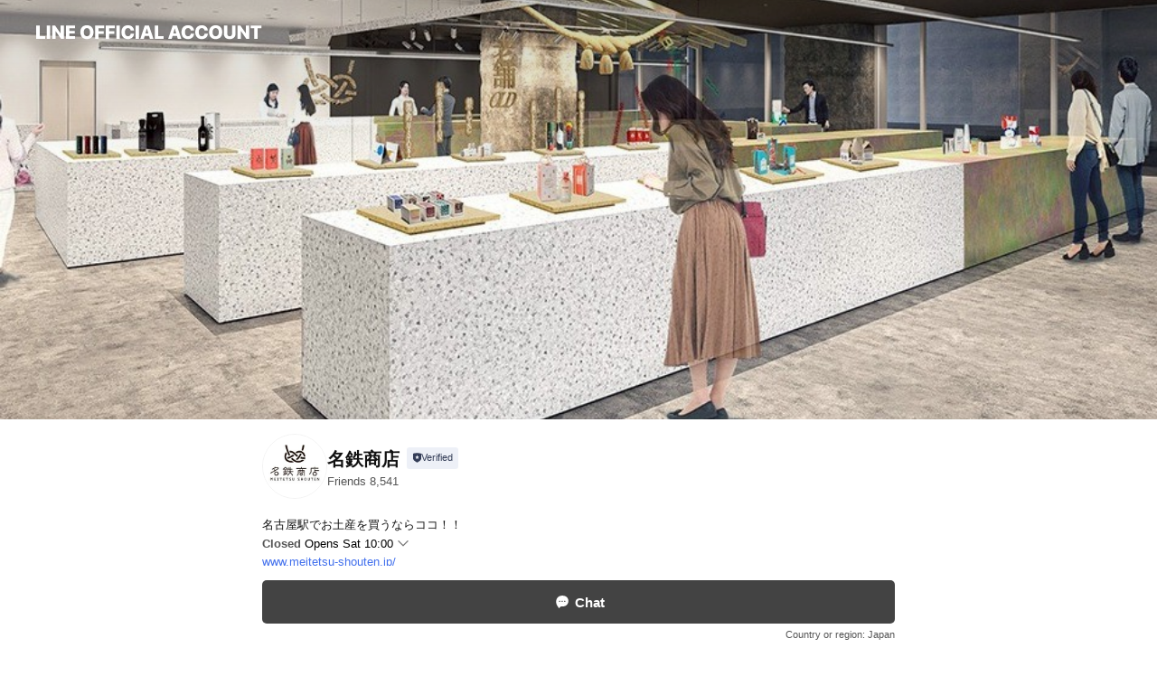

--- FILE ---
content_type: text/html; charset=utf-8
request_url: https://page.line.me/899ouret?openerPlatform=liff&openerKey=profileRecommend
body_size: 21217
content:
<!DOCTYPE html><html lang="en"><script id="oa-script-list" type="application/json">https://page.line-scdn.net/_next/static/chunks/pages/_app-c0b699a9d6347812.js,https://page.line-scdn.net/_next/static/chunks/pages/%5BsearchId%5D-b8e443852bbb5573.js</script><head><meta charSet="UTF-8"/><meta name="viewport" content="width=device-width,initial-scale=1,minimum-scale=1,maximum-scale=1,user-scalable=no,viewport-fit=cover"/><link rel="apple-touch-icon" sizes="180x180" href="https://page.line-scdn.net/favicons/apple-touch-icon.png"/><link rel="icon" type="image/png" sizes="32x32" href="https://page.line-scdn.net/favicons/favicon-32x32.png"/><link rel="icon" type="image/png" sizes="16x16" href="https://page.line-scdn.net/favicons/favicon-16x16.png&quot;"/><link rel="mask-icon" href="https://page.line-scdn.net/favicons/safari-pinned-tab.svg" color="#4ecd00"/><link rel="shortcut icon" href="https://page.line-scdn.net/favicons/favicon.ico"/><meta name="theme-color" content="#ffffff"/><meta property="og:image" content="https://page-share.line.me//%40899ouret/global/og_image.png?ts=1769246147944"/><meta name="twitter:card" content="summary_large_image"/><link rel="stylesheet" href="https://unpkg.com/swiper@6.8.1/swiper-bundle.min.css"/><title>名鉄商店 | LINE Official Account</title><meta property="og:title" content="名鉄商店 | LINE Official Account"/><meta name="twitter:title" content="名鉄商店 | LINE Official Account"/><link rel="canonical" href="https://page.line.me/899ouret"/><meta property="line:service_name" content="Official Account"/><meta property="line:sub_title_2" content="〒450-0002 愛知県 名古屋市中村区 名駅1丁目2-4 名鉄百貨店本店　メンズ館１階"/><meta name="description" content="名鉄商店&#x27;s LINE official account profile page. Add them as a friend for the latest news."/><link rel="preload" as="image" href="https://oa-profile-media.line-scdn.net/0hfdPcpTbaOUttGixWqsJGHD1FNzpeeGBPCn0-RiFqLxApTntiUwMoUUtuLwAfVnZNDgx3Vhd6bykIQX58NAhzUT1iZyscfDZPUi51UT1qOyslKzZOFw/w720" media="(max-width: 360px)"/><link rel="preload" as="image" href="https://oa-profile-media.line-scdn.net/0hfdPcpTbaOUttGixWqsJGHD1FNzpeeGBPCn0-RiFqLxApTntiUwMoUUtuLwAfVnZNDgx3Vhd6bykIQX58NAhzUT1iZyscfDZPUi51UT1qOyslKzZOFw/w960" media="(min-width: 360.1px)"/><meta name="next-head-count" content="20"/><link rel="preload" href="https://page.line-scdn.net/_next/static/css/5066c0effeea9cdd.css" as="style"/><link rel="stylesheet" href="https://page.line-scdn.net/_next/static/css/5066c0effeea9cdd.css" data-n-g=""/><link rel="preload" href="https://page.line-scdn.net/_next/static/css/32cf1b1e6f7e57c2.css" as="style"/><link rel="stylesheet" href="https://page.line-scdn.net/_next/static/css/32cf1b1e6f7e57c2.css" data-n-p=""/><noscript data-n-css=""></noscript><script defer="" nomodule="" src="https://page.line-scdn.net/_next/static/chunks/polyfills-c67a75d1b6f99dc8.js"></script><script src="https://page.line-scdn.net/_next/static/chunks/webpack-53e0f634be95aa19.js" defer=""></script><script src="https://page.line-scdn.net/_next/static/chunks/framework-5d5971fdfab04833.js" defer=""></script><script src="https://page.line-scdn.net/_next/static/chunks/main-34d3f9ccc87faeb3.js" defer=""></script><script src="https://page.line-scdn.net/_next/static/chunks/e893f787-81841bf25f7a5b4d.js" defer=""></script><script src="https://page.line-scdn.net/_next/static/chunks/fd0ff8c8-d43e8626c80b2f59.js" defer=""></script><script src="https://page.line-scdn.net/_next/static/chunks/518-b33b01654ebc3704.js" defer=""></script><script src="https://page.line-scdn.net/_next/static/chunks/421-6db75eee1ddcc32a.js" defer=""></script><script src="https://page.line-scdn.net/_next/static/chunks/35-fb8646fb484f619c.js" defer=""></script><script src="https://page.line-scdn.net/_next/static/chunks/840-7f91c406241fc0b6.js" defer=""></script><script src="https://page.line-scdn.net/_next/static/chunks/137-ae3cbf072ff48020.js" defer=""></script><script src="https://page.line-scdn.net/_next/static/chunks/124-86d261272c7b9cdd.js" defer=""></script><script src="https://page.line-scdn.net/_next/static/chunks/693-01dc988928332a88.js" defer=""></script><script src="https://page.line-scdn.net/_next/static/chunks/716-15a06450f7be7982.js" defer=""></script><script src="https://page.line-scdn.net/_next/static/chunks/155-8eb63f2603fef270.js" defer=""></script><script src="https://page.line-scdn.net/_next/static/bbauL09QAT8MhModpG-Ma/_buildManifest.js" defer=""></script><script src="https://page.line-scdn.net/_next/static/bbauL09QAT8MhModpG-Ma/_ssgManifest.js" defer=""></script></head><body class=""><div id="__next"><div class="wrap main" style="--profile-button-color:#434343" data-background="true" data-theme="true" data-js-top="true"><header id="header" class="header header_web"><div class="header_wrap"><span class="header_logo"><svg xmlns="http://www.w3.org/2000/svg" fill="none" viewBox="0 0 250 17" class="header_logo_image" role="img" aria-label="LINE OFFICIAL ACCOUNT" title="LINE OFFICIAL ACCOUNT"><path fill="#000" d="M.118 16V1.204H3.88v11.771h6.121V16zm11.607 0V1.204h3.763V16zm6.009 0V1.204h3.189l5.916 8.541h.072V1.204h3.753V16h-3.158l-5.947-8.634h-.072V16zm15.176 0V1.204h10.14v3.025h-6.377V7.15h5.998v2.83h-5.998v2.994h6.378V16zm23.235.267c-4.491 0-7.3-2.943-7.3-7.66v-.02c0-4.707 2.83-7.65 7.3-7.65 4.502 0 7.311 2.943 7.311 7.65v.02c0 4.717-2.8 7.66-7.311 7.66m0-3.118c2.153 0 3.486-1.763 3.486-4.542v-.02c0-2.8-1.363-4.533-3.486-4.533-2.102 0-3.466 1.723-3.466 4.532v.02c0 2.81 1.354 4.543 3.466 4.543M65.291 16V1.204h10.07v3.025h-6.306v3.373h5.732v2.881h-5.732V16zm11.731 0V1.204h10.07v3.025h-6.307v3.373h5.732v2.881h-5.732V16zm11.73 0V1.204h3.764V16zm12.797.267c-4.44 0-7.198-2.84-7.198-7.67v-.01c0-4.83 2.779-7.65 7.198-7.65 3.866 0 6.542 2.481 6.676 5.793v.103h-3.62l-.021-.154c-.235-1.538-1.312-2.625-3.035-2.625-2.06 0-3.363 1.692-3.363 4.522v.01c0 2.861 1.313 4.563 3.374 4.563 1.63 0 2.789-1.015 3.045-2.666l.02-.112h3.62l-.01.112c-.133 3.312-2.84 5.784-6.686 5.784m8.47-.267V1.204h3.763V16zm5.189 0 4.983-14.796h4.604L129.778 16h-3.947l-.923-3.25h-4.83l-.923 3.25zm7.249-11.577-1.6 5.62h3.271l-1.599-5.62zM131.204 16V1.204h3.763v11.771h6.121V16zm14.868 0 4.983-14.796h4.604L160.643 16h-3.948l-.923-3.25h-4.83L150.02 16zm7.249-11.577-1.599 5.62h3.271l-1.6-5.62zm14.653 11.844c-4.44 0-7.198-2.84-7.198-7.67v-.01c0-4.83 2.779-7.65 7.198-7.65 3.866 0 6.542 2.481 6.675 5.793v.103h-3.619l-.021-.154c-.236-1.538-1.312-2.625-3.035-2.625-2.061 0-3.363 1.692-3.363 4.522v.01c0 2.861 1.312 4.563 3.373 4.563 1.631 0 2.789-1.015 3.046-2.666l.02-.112h3.62l-.01.112c-.134 3.312-2.841 5.784-6.686 5.784m15.258 0c-4.44 0-7.198-2.84-7.198-7.67v-.01c0-4.83 2.778-7.65 7.198-7.65 3.866 0 6.542 2.481 6.675 5.793v.103h-3.619l-.021-.154c-.236-1.538-1.312-2.625-3.035-2.625-2.061 0-3.363 1.692-3.363 4.522v.01c0 2.861 1.312 4.563 3.373 4.563 1.631 0 2.789-1.015 3.046-2.666l.02-.112h3.62l-.011.112c-.133 3.312-2.84 5.784-6.685 5.784m15.36 0c-4.491 0-7.3-2.943-7.3-7.66v-.02c0-4.707 2.83-7.65 7.3-7.65 4.502 0 7.311 2.943 7.311 7.65v.02c0 4.717-2.799 7.66-7.311 7.66m0-3.118c2.154 0 3.487-1.763 3.487-4.542v-.02c0-2.8-1.364-4.533-3.487-4.533-2.102 0-3.466 1.723-3.466 4.532v.02c0 2.81 1.354 4.543 3.466 4.543m15.514 3.118c-3.855 0-6.367-2.184-6.367-5.517V1.204h3.763v9.187c0 1.723.923 2.758 2.615 2.758 1.681 0 2.604-1.035 2.604-2.758V1.204h3.763v9.546c0 3.322-2.491 5.517-6.378 5.517M222.73 16V1.204h3.189l5.916 8.541h.072V1.204h3.753V16h-3.158l-5.947-8.634h-.072V16zm18.611 0V4.229h-4.081V1.204h11.915v3.025h-4.081V16z"></path></svg></span></div></header><div class="container"><div data-intersection-target="profileFace" class="_root_f63qr_2 _modeLiffApp_f63qr_155"><div class="_coverImage_f63qr_2"><div data-intersection-target="coverImage" class="_root_1e0fr_1 _black_1e0fr_61"><picture class="_coverPicture_1e0fr_10"><source media="(min-width: 1048px)" srcSet="[data-uri]"/><source media="(min-width: 712px)" srcSet="[data-uri]"/><img class="_coverImage_1e0fr_7" src="[data-uri]" alt="" width="380" height="189"/></picture><img class="_coverImageSpacer_1e0fr_7" src="[data-uri]" alt=""/><div class="_root_qs6hr_1" aria-label="loading"><svg viewBox="0 0 50 50" xmlns="http://www.w3.org/2000/svg" class="_spinner_qs6hr_10" width="50" style="margin-left:-25px;margin-top:-25px"><path d="m9.906 37.346a1.5 1.5 0 0 1 2.321-1.9 16.461 16.461 0 0 0 12.774 6.054c9.112 0 16.5-7.387 16.5-16.5s-7.388-16.5-16.501-16.5a1.5 1.5 0 0 1 0-3c10.77 0 19.5 8.73 19.5 19.5s-8.73 19.5-19.5 19.5a19.46 19.46 0 0 1 -15.095-7.154z" fill="#fff"></path></svg></div></div></div><div class="_account_f63qr_11"><div class="_accountHead_f63qr_16"><div class="_accountHeadIcon_f63qr_22"><a class="_accountHeadIconLink_f63qr_31" href="/899ouret/profile/img"><div class="_root_19dwp_1"><img class="_thumbnailImage_19dwp_8" src="https://profile.line-scdn.net/0hYTgbzI1uBntaGxMnyjh5LGZeCBYtNQAzIiocGHYbXUl3KUN9Z3sbH38SX05xLkctMX1BSixLCh8g/preview" alt="Show profile photo" width="70" height="70"/></div></a></div><div class="_accountHeadContents_f63qr_34"><h1 class="_accountHeadTitle_f63qr_37"><span class="_accountHeadTitleText_f63qr_51">名鉄商店</span><button type="button" class="_accountHeadBadge_f63qr_54" aria-label="Show account info"><span class="_root_4p75h_1 _typeCertified_4p75h_20"><span class="_icon_4p75h_17"><span role="img" aria-label="Verification status" class="la labs _iconImage_4p75h_17" style="width:11px;aspect-ratio:1;display:inline-grid;place-items:stretch"><svg xmlns="http://www.w3.org/2000/svg" data-laicon-version="10.2" viewBox="0 0 20 20" fill="currentColor"><g transform="translate(-2 -2)"><path d="M12 2.5c-3.7 0-6.7.7-7.8 1-.3.2-.5.5-.5.8v8.9c0 3.2 4.2 6.3 8 8.2.1 0 .2.1.3.1s.2 0 .3-.1c3.9-1.9 8-5 8-8.2V4.3c0-.3-.2-.6-.5-.7-1.1-.3-4.1-1.1-7.8-1.1zm0 4.2 1.2 2.7 2.7.3-1.9 2 .4 2.8-2.4-1.2-2.4 1.3.4-2.8-1.9-2 2.7-.3L12 6.7z"/></g></svg></span></span><span class="_label_4p75h_42">Verified</span></span></button></h1><div class="_accountHeadSubTexts_f63qr_58"><p class="_accountHeadSubText_f63qr_58">Friends<!-- --> <!-- -->8,541</p></div></div></div><div class="_accountInfo_f63qr_73"><p class="_accountInfoText_f63qr_85">名古屋駅でお土産を買うならココ！！</p><p><a class="_accountInfoWebsiteLink_f63qr_137" href="https://www.meitetsu-shouten.jp/"><span class="_accountInfoWebsiteUrl_f63qr_141">www.meitetsu-shouten.jp/</span></a></p></div><div class="_actionButtons_f63qr_152"><div><div class="_root_1nhde_1"><button type="button" class="_button_1nhde_9"><span class="_icon_1nhde_31"><span role="img" class="la lar" style="width:14px;aspect-ratio:1;display:inline-grid;place-items:stretch"><svg xmlns="http://www.w3.org/2000/svg" data-laicon-version="15.0" viewBox="0 0 20 20" fill="currentColor"><g transform="translate(-2 -2)"><path d="M11.8722 10.2255a.9.9 0 1 0 0 1.8.9.9 0 0 0 0-1.8Zm-3.5386 0a.9.9 0 1 0 0 1.8.9.9 0 0 0 0-1.8Zm7.0767 0a.9.9 0 1 0 0 1.8.9.9 0 0 0 0-1.8Z"/><path d="M6.5966 6.374c-1.256 1.2676-1.988 3.1338-1.988 5.5207 0 2.8387 1.6621 5.3506 2.8876 6.8107.6247-.8619 1.6496-1.7438 3.2265-1.7444h.0015l2.2892-.0098h.0028c3.4682 0 6.2909-2.8223 6.2909-6.2904 0-1.9386-.7072-3.4895-1.9291-4.5632C16.1475 5.0163 14.3376 4.37 12.0582 4.37c-2.3602 0-4.2063.7369-5.4616 2.004Zm-.9235-.915C7.2185 3.8991 9.4223 3.07 12.0582 3.07c2.5189 0 4.6585.7159 6.1779 2.051 1.5279 1.3427 2.371 3.2622 2.371 5.5398 0 4.1857-3.4041 7.5896-7.5894 7.5904h-.0015l-2.2892.0098h-.0028c-1.33 0-2.114.9634-2.5516 1.8265l-.4192.8269-.6345-.676c-1.2252-1.3055-3.8103-4.4963-3.8103-8.3437 0-2.6555.8198-4.8767 2.3645-6.4358Z"/></g></svg></span></span><span class="_label_1nhde_14">Chat</span></button></div><div class="_root_1nhde_1"><a role="button" href="https://line.me/R/home/public/main?id=899ouret&amp;utm_source=businessprofile&amp;utm_medium=action_btn" class="_button_1nhde_9"><span class="_icon_1nhde_31"><span role="img" class="la lar" style="width:14px;aspect-ratio:1;display:inline-grid;place-items:stretch"><svg xmlns="http://www.w3.org/2000/svg" data-laicon-version="15.0" viewBox="0 0 20 20" fill="currentColor"><g transform="translate(-2 -2)"><path d="M6.0001 4.5104a.35.35 0 0 0-.35.35v14.2792a.35.35 0 0 0 .35.35h12a.35.35 0 0 0 .35-.35V4.8604a.35.35 0 0 0-.35-.35h-12Zm-1.65.35c0-.9112.7387-1.65 1.65-1.65h12c.9113 0 1.65.7388 1.65 1.65v14.2792c0 .9113-.7387 1.65-1.65 1.65h-12c-.9113 0-1.65-.7387-1.65-1.65V4.8604Z"/><path d="M15.0534 12.65H8.9468v-1.3h6.1066v1.3Zm0-3.3413H8.9468v-1.3h6.1066v1.3Zm0 6.6827H8.9468v-1.3h6.1066v1.3Z"/></g></svg></span></span><span class="_label_1nhde_14">Posts</span></a></div><div class="_root_1nhde_1"><a role="button" href="https://liff.line.me/1654883656-XqwKRkd4/accounts/899ouret/shopcards/01J48ZCBMHECFD1J2ZMRCAX83B?utm_source=businessprofile&amp;utm_medium=action_btn" class="_button_1nhde_9"><span class="_icon_1nhde_31"><span role="img" class="la labr" style="width:14px;aspect-ratio:1;display:inline-grid;place-items:stretch"><svg xmlns="http://www.w3.org/2000/svg" data-laicon-version="16.2" viewBox="0 0 20 20" fill="currentColor"><g transform="translate(-2 -2)"><path d="M7.82 4.77c-3.08 1.78-4.59 5.24-4.06 8.56h.01l-1.2.69c-.85-3.98.89-8.24 4.6-10.38 3.71-2.14 8.27-1.52 11.29 1.2l-1.2.69c-2.61-2.12-6.36-2.54-9.44-.76Zm8.35 14.46c3.08-1.78 4.59-5.24 4.06-8.56l1.2-.69c.85 3.99-.9 8.24-4.61 10.38-3.71 2.14-8.27 1.53-11.29-1.2l1.2-.69c2.61 2.12 6.36 2.54 9.44.76Z"/><path d="M9.04 6.86a5.923 5.923 0 0 0-2.96 5.13l-.01-.01-1.26.73c-.27-2.74 1.03-5.52 3.57-6.98a7.243 7.243 0 0 1 7.84.4l-1.26.73a5.907 5.907 0 0 0-5.92 0Zm5.92 10.28a5.91 5.91 0 0 0 2.96-5.13l.01.01 1.26-.73c.27 2.74-1.03 5.52-3.57 6.98a7.243 7.243 0 0 1-7.84-.4l1.26-.73a5.907 5.907 0 0 0 5.92 0Z"/><path d="m14.31 9.79-.67 1.85L15 13.06c.17.17.04.46-.2.46l-1.96-.06-.93 1.73c-.11.21-.43.18-.5-.05l-.55-1.89-1.93-.35c-.24-.04-.3-.35-.1-.49l1.63-1.1-.27-1.95c-.03-.24.24-.4.43-.25l1.55 1.2 1.77-.86c.22-.11.45.11.37.33v.01Zm2.52-1.16a6.064 6.064 0 0 0-.87-.99l3.37-1.95c.28.33.54.68.78 1.05l-3.28 1.89Zm-.87-.99-.01-.01.01.01Zm5.17 1.17-3.37 1.95c-.1-.43-.24-.85-.43-1.26l3.28-1.89c.2.39.38.79.52 1.2ZM7.168 15.371l.002-.001-.01-.01.008.011ZM3.89 17.26l3.278-1.889c.258.366.555.702.872.989l-3.37 1.95c-.28-.33-.54-.68-.78-1.05Zm2.35-4.02-3.37 1.95c.14.41.32.81.52 1.2l3.28-1.89c-.19-.41-.33-.83-.43-1.26Z"/></g></svg></span></span><span class="_label_1nhde_14">Reward cards</span></a></div></div></div></div></div><div class="content"><div class="ldsg-tab plugin_tab" data-flexible="flexible" style="--tab-indicator-position:0px;--tab-indicator-width:0px" id="tablist"><div class="tab-content"><div class="tab-content-inner"><div class="tab-list" role="tablist"><a aria-selected="true" role="tab" class="tab-list-item" tabindex="0"><span class="text">Basic info</span></a><a aria-selected="false" role="tab" class="tab-list-item"><span class="text">You might like</span></a></div><div class="tab-indicator"></div></div></div></div><section class="section section_info" id="plugin-information-989899483357948" data-js-plugin="information"><h2 class="title_section" data-testid="plugin-header"><span class="title">Basic info</span></h2><div class="basic_info_item info_time"><i class="icon"><svg width="19" height="19" viewBox="0 0 19 19" fill="none" xmlns="http://www.w3.org/2000/svg"><path fill-rule="evenodd" clip-rule="evenodd" d="M9.5 2.177a7.323 7.323 0 100 14.646 7.323 7.323 0 000-14.646zm0 1.03a6.294 6.294 0 110 12.587 6.294 6.294 0 010-12.588zm.514 5.996v-3.73H8.985v4.324l2.79 1.612.515-.892-2.276-1.314z" fill="#000"></path></svg></i><div class="title"><span class="title_s">Sat</span><span class="con_s">10:00 - 20:00</span></div><p class="memo">元日のみ休業</p><ul class="lst_week"><li><span class="title_s">Sun</span><span class="con_s">10:00 - 20:00</span></li><li><span class="title_s">Mon</span><span class="con_s">10:00 - 20:00</span></li><li><span class="title_s">Tue</span><span class="con_s">10:00 - 20:00</span></li><li><span class="title_s">Wed</span><span class="con_s">10:00 - 20:00</span></li><li><span class="title_s">Thu</span><span class="con_s">10:00 - 20:00</span></li><li><span class="title_s">Fri</span><span class="con_s">10:00 - 20:00</span></li><li><span class="title_s">Sat</span><span class="con_s">10:00 - 20:00</span></li></ul></div><div class="basic_info_item info_url is_selectable"><i class="icon"><svg width="19" height="19" viewBox="0 0 19 19" fill="none" xmlns="http://www.w3.org/2000/svg"><path fill-rule="evenodd" clip-rule="evenodd" d="M9.5 2.18a7.32 7.32 0 100 14.64 7.32 7.32 0 000-14.64zM3.452 7.766A6.294 6.294 0 003.21 9.5c0 .602.084 1.184.242 1.736H6.32A17.222 17.222 0 016.234 9.5c0-.597.03-1.178.086-1.735H3.452zm.396-1.029H6.46c.224-1.303.607-2.422 1.11-3.225a6.309 6.309 0 00-3.722 3.225zm3.51 1.03a15.745 15.745 0 000 3.47h4.284a15.749 15.749 0 000-3.47H7.358zm4.131-1.03H7.511C7.903 4.64 8.707 3.21 9.5 3.21c.793 0 1.597 1.43 1.99 3.526zm1.19 1.03a17.21 17.21 0 010 3.47h2.869A6.292 6.292 0 0015.79 9.5c0-.602-.084-1.184-.242-1.735H12.68zm2.473-1.03H12.54c-.224-1.303-.607-2.422-1.11-3.225a6.308 6.308 0 013.722 3.225zM7.57 15.489a6.309 6.309 0 01-3.722-3.224H6.46c.224 1.303.607 2.421 1.11 3.224zm1.929.301c-.793 0-1.596-1.43-1.99-3.525h3.98c-.394 2.095-1.197 3.525-1.99 3.525zm1.93-.301c.503-.803.886-1.921 1.11-3.224h2.612a6.309 6.309 0 01-3.723 3.224z" fill="#000"></path></svg></i><a class="account_info_website_link" href="https://www.meitetsu-shouten.jp/"><span class="account_info_website_url">www.meitetsu-shouten.jp/</span></a></div><div class="basic_info_item info_pay"><i class="icon"><svg width="19" height="19" viewBox="0 0 19 19" fill="none" xmlns="http://www.w3.org/2000/svg"><path fill-rule="evenodd" clip-rule="evenodd" d="M2.85 3.457h13.3a.91.91 0 01.91.91v10.266a.91.91 0 01-.91.91H2.85a.91.91 0 01-.91-.91V4.367a.91.91 0 01.91-.91zm13.18 3.012V4.486H2.968v1.983H16.03zm0 1.03H2.968v7.015H16.03V7.498zm-1.705 4.52v1.03h-2.368v-1.03h2.368z" fill="#000"></path></svg></i><span class="title">Supported cards</span><ul class="lst_card"><li class="card_visa"><span class="blind">Visa</span></li><li class="card_master"><span class="blind">Mastercard</span></li><li class="card_jcb"><span class="blind">JCB</span></li><li class="card_diners"><span class="blind">Diners</span></li><li class="card_amex"><span class="blind">American Express</span></li></ul></div><div class="basic_info_item place_map" data-js-access="true"><div class="map_area"><a target="_blank" rel="noopener" href="https://www.google.com/maps/search/?api=1&amp;query=35.1685819%2C136.8844229"><img src="https://maps.googleapis.com/maps/api/staticmap?key=AIzaSyCmbTfxB3uMZpzVX9NYKqByC1RRi2jIjf0&amp;channel=Line_Account&amp;scale=2&amp;size=400x200&amp;center=35.1686819%2C136.8844229&amp;markers=scale%3A2%7Cicon%3Ahttps%3A%2F%2Fpage.line-scdn.net%2F_%2Fimages%2FmapPin.v1.png%7C35.1685819%2C136.8844229&amp;language=en&amp;region=&amp;signature=irTOWKVJTtnLUJA_rl2ZhA0I6i8%3D" alt=""/></a></div><div class="map_text"><i class="icon"><svg width="19" height="19" viewBox="0 0 19 19" fill="none" xmlns="http://www.w3.org/2000/svg"><path fill-rule="evenodd" clip-rule="evenodd" d="M9.731 1.864l-.23-.004a6.308 6.308 0 00-4.853 2.266c-2.155 2.565-1.9 6.433.515 8.857a210.37 210.37 0 013.774 3.911.772.772 0 001.13 0l.942-.996a182.663 182.663 0 012.829-2.916c2.413-2.422 2.67-6.29.515-8.855a6.308 6.308 0 00-4.622-2.263zm-.23 1.026a5.28 5.28 0 014.064 1.9c1.805 2.147 1.588 5.413-.456 7.466l-.452.456a209.82 209.82 0 00-2.87 2.98l-.285.3-1.247-1.31a176.87 176.87 0 00-2.363-2.425c-2.045-2.053-2.261-5.32-.456-7.468a5.28 5.28 0 014.064-1.9zm0 3.289a2.004 2.004 0 100 4.008 2.004 2.004 0 000-4.008zm0 1.029a.975.975 0 110 1.95.975.975 0 010-1.95z" fill="#000"></path></svg></i><div class="map_title_area"><strong class="map_title">〒450-0002 愛知県 名古屋市中村区 名駅1丁目2-4 名鉄百貨店本店　メンズ館１階</strong><button type="button" class="button_copy" aria-label="Copy"><i class="icon_copy"><svg width="16" height="16" xmlns="http://www.w3.org/2000/svg" data-laicon-version="15" viewBox="0 0 24 24"><path d="M3.2 3.05a.65.65 0 01.65-.65h12.99a.65.65 0 01.65.65V6.5h-1.3V3.7H4.5v13.28H7v1.3H3.85a.65.65 0 01-.65-.65V3.05z"></path><path d="M6.52 6.36a.65.65 0 01.65-.65h12.98a.65.65 0 01.65.65V17.5l-4.1 4.1H7.17a.65.65 0 01-.65-.65V6.36zm1.3.65V20.3h8.34l3.34-3.34V7.01H7.82z"></path><path d="M14.13 10.19H9.6v-1.3h4.53v1.3zm0 2.2H9.6v-1.3h4.53v1.3zm1.27 3.81h5.4v1.3h-4.1v4.1h-1.3v-5.4z"></path></svg></i></button></div></div></div></section><section class="section section_recommend" id="plugin-recommendation-RecommendationPlugin" data-js-plugin="recommendation"><a target="_self" rel="noopener" href="https://liff.line.me/1654867680-wGKa63aV/?utm_source=oaprofile&amp;utm_medium=recommend" class="link"><h2 class="title_section" data-testid="plugin-header"><span class="title">You might like</span><span class="text_more">See more</span></h2></a><section class="RecommendationPlugin_subSection__nWfpQ"><h3 class="RecommendationPlugin_subTitle__EGDML">Accounts others are viewing</h3><div class="swiper-container"><div class="swiper-wrapper"><div class="swiper-slide"><div class="recommend_list"><div class="recommend_item" id="recommend-item-1"><a target="_self" rel="noopener" href="https://page.line.me/551xwzlc?openerPlatform=liff&amp;openerKey=profileRecommend" class="link"><div class="thumb"><img src="https://profile.line-scdn.net/0htYCtUreWK3Z-DTyZDg9UIUJIJRsJIy0-BmltRF5afEdVPWUjRGJjGQ4EdEIHaDh1QWIwEQ4EfEJa/preview" class="image" alt=""/></div><div class="info"><strong class="info_name"><i class="icon_certified"></i>ヨーグルト フォーシーズンズ</strong><div class="info_detail"><span class="friend">11,701 friends</span></div></div></a></div><div class="recommend_item" id="recommend-item-2"><a target="_self" rel="noopener" href="https://page.line.me/634oqtiy?openerPlatform=liff&amp;openerKey=profileRecommend" class="link"><div class="thumb"><img src="https://profile.line-scdn.net/0hb14xFE7jPR4JASIRM7tCSTVEM3N-LztWcWcgKCtSMCtzNy0bNm4iey4ENHx3Y3oYMDN0KCoHNH4i/preview" class="image" alt=""/></div><div class="info"><strong class="info_name"><i class="icon_certified"></i>ドン・キホーテ Don Quijote</strong><div class="info_detail"><span class="friend">1,495,926 friends</span></div></div></a></div><div class="recommend_item" id="recommend-item-3"><a target="_self" rel="noopener" href="https://page.line.me/291kewvu?openerPlatform=liff&amp;openerKey=profileRecommend" class="link"><div class="thumb"><img src="https://profile.line-scdn.net/0hIXdVryrbFndZLwFdGoRpIGVqGBouARA_IUpREn4uHRcjH1YjYh0ME3kuTkZ0FlJ2YhteRiknTEd8/preview" class="image" alt=""/></div><div class="info"><strong class="info_name"><i class="icon_certified"></i>shop&amp;cafe 茶の庭</strong><div class="info_detail"><span class="friend">4,408 friends</span></div><div class="common_label"><strong class="label"><i class="icon"><svg width="12" height="12" viewBox="0 0 12 12" fill="none" xmlns="http://www.w3.org/2000/svg"><path fill-rule="evenodd" clip-rule="evenodd" d="M8.95 1.4L7.892 4.531c-.006.019-.003.076-.002.115l.002.034v5.848H2.006a.606.606 0 01-.606-.606V4.766c0-.057.008-.114.024-.168l1.05-2.76a.607.607 0 01.583-.438H8.95zm-1.184.85h-4.54L2.25 4.816v4.862h4.792V4.685a3.659 3.659 0 01-.003-.147.917.917 0 01.04-.255l.003-.012.684-2.021z" fill="#777"></path><path fill-rule="evenodd" clip-rule="evenodd" d="M6.1 4H3.87c-.177 0-.32-.18-.32-.4 0-.221.143-.4.32-.4H6.1c.176 0 .319.179.319.4 0 .22-.143.4-.32.4zm3.4 6.53c.567 0 1.027-.53 1.027-1.03V3.948l-.729-2.142A.6.6 0 009.23 1.4H8.1l-1 2.98v6.15h2.4zm0-.85c.012 0 .057-.007.111-.064a.289.289 0 00.056-.082c.01-.022.01-.034.01-.035V4.09l-.626-1.84h-.34L7.95 4.52v5.16H9.5z" fill="#777"></path></svg></i><span class="text">Takeout</span></strong></div></div></a></div></div></div><div class="swiper-slide"><div class="recommend_list"><div class="recommend_item" id="recommend-item-4"><a target="_self" rel="noopener" href="https://page.line.me/585tgljt?openerPlatform=liff&amp;openerKey=profileRecommend" class="link"><div class="thumb"><img src="https://profile.line-scdn.net/0hwP04ueJTKH8NTQHAiFNXKDEIJhJ6Yy43dSgwTCEfd0gjdW0pMSgySShNf0pzfmZ9YSJgHX9Jdk8k/preview" class="image" alt=""/></div><div class="info"><strong class="info_name"><i class="icon_certified"></i>アトリエショコラ　アントゥル</strong><div class="info_detail"><span class="friend">3,329 friends</span></div></div></a></div><div class="recommend_item" id="recommend-item-5"><a target="_self" rel="noopener" href="https://page.line.me/750njypa?openerPlatform=liff&amp;openerKey=profileRecommend" class="link"><div class="thumb"><img src="https://profile.line-scdn.net/0h6KhmjiNEaWRVFESqwWMWM2lRZwkiOm8sLXMuUXQQMFd_cy8yOXFzUSAUMAFwdHtnPXJ0ViQQMlN5/preview" class="image" alt=""/></div><div class="info"><strong class="info_name"><i class="icon_premium"></i>ニトリ</strong><div class="info_detail"><span class="friend">31,638,314 friends</span></div></div></a></div><div class="recommend_item" id="recommend-item-6"><a target="_self" rel="noopener" href="https://page.line.me/268rahpm?openerPlatform=liff&amp;openerKey=profileRecommend" class="link"><div class="thumb"><img src="https://profile.line-scdn.net/0hBe8J3QyNHUoFMzS8bGBiHTl2EydyHRsCfQBRJSgyRXsoVg5LO1FTKiA0R3kpBAgdOQVVLnQyRXMt/preview" class="image" alt=""/></div><div class="info"><strong class="info_name"><i class="icon_certified"></i>ヴィ・ド・フランス　栄地下店</strong><div class="info_detail"><span class="friend">4,393 friends</span></div></div></a></div></div></div><div class="swiper-slide"><div class="recommend_list"><div class="recommend_item" id="recommend-item-7"><a target="_self" rel="noopener" href="https://page.line.me/396fvvrf?openerPlatform=liff&amp;openerKey=profileRecommend" class="link"><div class="thumb"><img src="https://profile.line-scdn.net/0hdqX-PnAWO15lVCpElpVECVkRNTMSej0WHTR3MBAAYWodZnhfDTJ2MBJcMGxNMyhYWGJ3MBUEMj1K/preview" class="image" alt=""/></div><div class="info"><strong class="info_name"><i class="icon_premium"></i>一番くじ</strong><div class="info_detail"><span class="friend">10,974,500 friends</span></div></div></a></div><div class="recommend_item" id="recommend-item-8"><a target="_self" rel="noopener" href="https://page.line.me/458hwoxs?openerPlatform=liff&amp;openerKey=profileRecommend" class="link"><div class="thumb"><img src="https://profile.line-scdn.net/0hxmlv9Fw3J0JRDwpzjlhYFW1KKS8mISEKKT1gcyYOfXN_PGRGbW44JnYLe3J7a2AcOj1ocSMOf3Qs/preview" class="image" alt=""/></div><div class="info"><strong class="info_name"><i class="icon_premium"></i>セブン‐イレブン・ジャパン</strong><div class="info_detail"><span class="friend">19,123,320 friends</span></div></div></a></div><div class="recommend_item" id="recommend-item-9"><a target="_self" rel="noopener" href="https://page.line.me/525cafqy?openerPlatform=liff&amp;openerKey=profileRecommend" class="link"><div class="thumb"><img src="https://profile.line-scdn.net/0hx6uHm0eEJxlIMQ4MqexYTnR0KXQ_HyFRMFc_Km9ieXxnBzRKIF48K2g5enltBWBMJlJvej01cSht/preview" class="image" alt=""/></div><div class="info"><strong class="info_name"><i class="icon_certified"></i>チョーヤ梅酒</strong><div class="info_detail"><span class="friend">25,869 friends</span></div></div></a></div></div></div><div class="swiper-slide"><div class="recommend_list"><div class="recommend_item" id="recommend-item-10"><a target="_self" rel="noopener" href="https://page.line.me/573qmigm?openerPlatform=liff&amp;openerKey=profileRecommend" class="link"><div class="thumb"><img src="https://profile.line-scdn.net/0he9fPhFZQOhZbKRGUspdFQWdsNHssBzxeI0h1eXx5ZCB2EXRGZxwmJysubSR0TX0XME92IiohZHV3/preview" class="image" alt=""/></div><div class="info"><strong class="info_name"><i class="icon_certified"></i>グリンデルワルド</strong><div class="info_detail"><span class="friend">2,769 friends</span></div></div></a></div><div class="recommend_item" id="recommend-item-11"><a target="_self" rel="noopener" href="https://page.line.me/641kkesp?openerPlatform=liff&amp;openerKey=profileRecommend" class="link"><div class="thumb"><img src="https://profile.line-scdn.net/0hYzaLZZJTBlVcNS8_HKp5AmBwCDgrGwAdJFNIYy0wWjAmVUNQYgYcMi5nCjYkAEcAZQBNMnFnXWZ0/preview" class="image" alt=""/></div><div class="info"><strong class="info_name"><i class="icon_certified"></i>リカーワールド華 クロスゲート金沢店</strong><div class="info_detail"><span class="friend">2,287 friends</span></div><div class="common_label"><strong class="label"><i class="icon"><svg width="12" height="12" viewBox="0 0 12 12" fill="none" xmlns="http://www.w3.org/2000/svg"><path fill-rule="evenodd" clip-rule="evenodd" d="M1.675 2.925v6.033h.926l.923-.923.923.923h5.878V2.925H4.447l-.923.923-.923-.923h-.926zm-.85-.154c0-.384.312-.696.696-.696h1.432l.571.571.572-.571h6.383c.385 0 .696.312.696.696v6.341a.696.696 0 01-.696.696H4.096l-.572-.571-.571.571H1.52a.696.696 0 01-.696-.696V2.771z" fill="#777"></path><path fill-rule="evenodd" clip-rule="evenodd" d="M3.025 4.909v-.65h1v.65h-1zm0 1.357v-.65h1v.65h-1zm0 1.358v-.65h1v.65h-1z" fill="#777"></path></svg></i><span class="text">Coupons</span></strong><strong class="label"><i class="icon"><svg width="13" height="12" viewBox="0 0 13 12" fill="none" xmlns="http://www.w3.org/2000/svg"><path fill-rule="evenodd" clip-rule="evenodd" d="M11.1 2.14H2.7a.576.576 0 00-.575.576v6.568c0 .317.258.575.575.575h8.4a.576.576 0 00.575-.575V2.716a.576.576 0 00-.575-.575zm-.076 2.407V9.21h-8.25V4.547h8.25zm0-.65V2.791h-8.25v1.106h8.25z" fill="#777"></path><path d="M11.024 9.209v.1h.1v-.1h-.1zm0-4.662h.1v-.1h-.1v.1zM2.774 9.21h-.1v.1h.1v-.1zm0-4.662v-.1h-.1v.1h.1zm8.25-.65v.1h.1v-.1h-.1zm0-1.106h.1v-.1h-.1v.1zm-8.25 0v-.1h-.1v.1h.1zm0 1.106h-.1v.1h.1v-.1zM2.7 2.241h8.4v-.2H2.7v.2zm-.475.475c0-.262.213-.475.475-.475v-.2a.676.676 0 00-.675.675h.2zm0 6.568V2.716h-.2v6.568h.2zm.475.475a.476.476 0 01-.475-.475h-.2c0 .372.303.675.675.675v-.2zm8.4 0H2.7v.2h8.4v-.2zm.475-.475a.476.476 0 01-.475.475v.2a.676.676 0 00.675-.675h-.2zm0-6.568v6.568h.2V2.716h-.2zM11.1 2.24c.262 0 .475.213.475.475h.2a.676.676 0 00-.675-.675v.2zm.024 6.968V4.547h-.2V9.21h.2zm-8.35.1h8.25v-.2h-8.25v.2zm-.1-4.762V9.21h.2V4.547h-.2zm8.35-.1h-8.25v.2h8.25v-.2zm.1-.55V2.791h-.2v1.106h.2zm-.1-1.206h-8.25v.2h8.25v-.2zm-8.35.1v1.106h.2V2.791h-.2zm.1 1.206h8.25v-.2h-8.25v.2zm6.467 2.227l-.296.853-.904.019.72.545-.261.865.741-.516.742.516-.262-.865.72-.545-.903-.019-.297-.853z" fill="#777"></path></svg></i><span class="text">Reward card</span></strong></div></div></a></div><div class="recommend_item" id="recommend-item-12"><a target="_self" rel="noopener" href="https://page.line.me/705udbec?openerPlatform=liff&amp;openerKey=profileRecommend" class="link"><div class="thumb"><img src="https://profile.line-scdn.net/0hmMbj4YfDMmJfEyRgxW9NNWNWPA8oPTQqJ3Z5ASpBOAB2JnwwNyIuBi1DbFt3cSE9YXYoBH8TO1Jx/preview" class="image" alt=""/></div><div class="info"><strong class="info_name"><i class="icon_certified"></i>マスターズドリームハウス 名古屋</strong><div class="info_detail"><span class="friend">7,154 friends</span></div><div class="common_label"><strong class="label"><i class="icon"><svg width="12" height="12" viewBox="0 0 12 12" fill="none" xmlns="http://www.w3.org/2000/svg"><path fill-rule="evenodd" clip-rule="evenodd" d="M2.425 3.014v6.604h7.15V3.014h-7.15zm-.85-.147c0-.388.315-.703.703-.703h7.444c.388 0 .703.315.703.703v6.898a.703.703 0 01-.703.703H2.278a.703.703 0 01-.703-.703V2.867z" fill="#777"></path><path d="M7.552 5.7l.585.636-2.47 2.262L4.052 7.04l.593-.604 1.027.99L7.552 5.7z" fill="#777"></path><path fill-rule="evenodd" clip-rule="evenodd" d="M2 3.883h8v.85H2v-.85zM4.2 1.5v1.089h-.85V1.5h.85zm4.451 0v1.089h-.85V1.5h.85z" fill="#777"></path></svg></i><span class="text">Book</span></strong></div></div></a></div></div></div><div class="swiper-slide"><div class="recommend_list"><div class="recommend_item" id="recommend-item-13"><a target="_self" rel="noopener" href="https://page.line.me/818bmpin?openerPlatform=liff&amp;openerKey=profileRecommend" class="link"><div class="thumb"><img src="https://profile.line-scdn.net/0hSrVGUbW-DF1rPhm9KoVzCld7AjAcEAoVEwxFOkhuAWkWWk4CX18TPR03AWVEDEwPVg0Wbx49W2VP/preview" class="image" alt=""/></div><div class="info"><strong class="info_name"><i class="icon_certified"></i>CRAFT BEER KOYOEN</strong><div class="info_detail"><span class="friend">6,424 friends</span></div><div class="common_label"><strong class="label"><i class="icon"><svg width="12" height="12" viewBox="0 0 12 12" fill="none" xmlns="http://www.w3.org/2000/svg"><path fill-rule="evenodd" clip-rule="evenodd" d="M2.425 3.014v6.604h7.15V3.014h-7.15zm-.85-.147c0-.388.315-.703.703-.703h7.444c.388 0 .703.315.703.703v6.898a.703.703 0 01-.703.703H2.278a.703.703 0 01-.703-.703V2.867z" fill="#777"></path><path d="M7.552 5.7l.585.636-2.47 2.262L4.052 7.04l.593-.604 1.027.99L7.552 5.7z" fill="#777"></path><path fill-rule="evenodd" clip-rule="evenodd" d="M2 3.883h8v.85H2v-.85zM4.2 1.5v1.089h-.85V1.5h.85zm4.451 0v1.089h-.85V1.5h.85z" fill="#777"></path></svg></i><span class="text">Book</span></strong><strong class="label"><i class="icon"><svg width="13" height="12" viewBox="0 0 13 12" fill="none" xmlns="http://www.w3.org/2000/svg"><path fill-rule="evenodd" clip-rule="evenodd" d="M11.1 2.14H2.7a.576.576 0 00-.575.576v6.568c0 .317.258.575.575.575h8.4a.576.576 0 00.575-.575V2.716a.576.576 0 00-.575-.575zm-.076 2.407V9.21h-8.25V4.547h8.25zm0-.65V2.791h-8.25v1.106h8.25z" fill="#777"></path><path d="M11.024 9.209v.1h.1v-.1h-.1zm0-4.662h.1v-.1h-.1v.1zM2.774 9.21h-.1v.1h.1v-.1zm0-4.662v-.1h-.1v.1h.1zm8.25-.65v.1h.1v-.1h-.1zm0-1.106h.1v-.1h-.1v.1zm-8.25 0v-.1h-.1v.1h.1zm0 1.106h-.1v.1h.1v-.1zM2.7 2.241h8.4v-.2H2.7v.2zm-.475.475c0-.262.213-.475.475-.475v-.2a.676.676 0 00-.675.675h.2zm0 6.568V2.716h-.2v6.568h.2zm.475.475a.476.476 0 01-.475-.475h-.2c0 .372.303.675.675.675v-.2zm8.4 0H2.7v.2h8.4v-.2zm.475-.475a.476.476 0 01-.475.475v.2a.676.676 0 00.675-.675h-.2zm0-6.568v6.568h.2V2.716h-.2zM11.1 2.24c.262 0 .475.213.475.475h.2a.676.676 0 00-.675-.675v.2zm.024 6.968V4.547h-.2V9.21h.2zm-8.35.1h8.25v-.2h-8.25v.2zm-.1-4.762V9.21h.2V4.547h-.2zm8.35-.1h-8.25v.2h8.25v-.2zm.1-.55V2.791h-.2v1.106h.2zm-.1-1.206h-8.25v.2h8.25v-.2zm-8.35.1v1.106h.2V2.791h-.2zm.1 1.206h8.25v-.2h-8.25v.2zm6.467 2.227l-.296.853-.904.019.72.545-.261.865.741-.516.742.516-.262-.865.72-.545-.903-.019-.297-.853z" fill="#777"></path></svg></i><span class="text">Reward card</span></strong></div></div></a></div><div class="recommend_item" id="recommend-item-14"><a target="_self" rel="noopener" href="https://page.line.me/206divyc?openerPlatform=liff&amp;openerKey=profileRecommend" class="link"><div class="thumb"><img src="https://profile.line-scdn.net/0hBrRSZ9hAHV1vKgufbGhiClNvEzAYBBsVFxlUO0MsQ2hFEgkKA01WaBopS29AGlMIV0VXPRp_EzoV/preview" class="image" alt=""/></div><div class="info"><strong class="info_name"><i class="icon_certified"></i>DECORTÉ</strong><div class="info_detail"><span class="friend">2,246,767 friends</span></div></div></a></div><div class="recommend_item" id="recommend-item-15"><a target="_self" rel="noopener" href="https://page.line.me/672lyizj?openerPlatform=liff&amp;openerKey=profileRecommend" class="link"><div class="thumb"><img src="https://profile.line-scdn.net/0h5TBCsnkTant_On_hykQVLEN_ZBYIFGwzB1olSF9tN0xaWXp4EQgjGVJqNktXWCR4F1l1SV06Y09S/preview" class="image" alt=""/></div><div class="info"><strong class="info_name"><i class="icon_certified"></i>guilmet~ハナノシズク~</strong><div class="info_detail"><span class="friend">4,166 friends</span></div></div></a></div></div></div><div class="swiper-slide"><div class="recommend_list"><div class="recommend_item" id="recommend-item-16"><a target="_self" rel="noopener" href="https://page.line.me/cmv5320i?openerPlatform=liff&amp;openerKey=profileRecommend" class="link"><div class="thumb"><img src="https://profile.line-scdn.net/0h8y8hdk7lZ1YFEUr3ge4YATlUaTtyP2EefXUqYykZaWR7JHJQPnIpOCFEazJ6JikHbXd4ZHBDPmAh/preview" class="image" alt=""/></div><div class="info"><strong class="info_name"><i class="icon_certified"></i>アエナ</strong><div class="info_detail"><span class="friend">4,113,480 friends</span></div></div></a></div><div class="recommend_item" id="recommend-item-17"><a target="_self" rel="noopener" href="https://page.line.me/098kbtod?openerPlatform=liff&amp;openerKey=profileRecommend" class="link"><div class="thumb"><img src="https://profile.line-scdn.net/0h2wkMI-68bVhWNHj7g2oSD2pxYzUhGmsQLgIqPScxMzhzBHgNaloqOXA1Oj99DX8OOVBya3Y2Yzh4/preview" class="image" alt=""/></div><div class="info"><strong class="info_name"><i class="icon_certified"></i>ケーズデンキ</strong><div class="info_detail"><span class="friend">1,910,876 friends</span></div></div></a></div><div class="recommend_item" id="recommend-item-18"><a target="_self" rel="noopener" href="https://page.line.me/076dkeok?openerPlatform=liff&amp;openerKey=profileRecommend" class="link"><div class="thumb"><img src="https://profile.line-scdn.net/0hnxF5m-JbMVd7TC4fz1JOAEcJPzoMYjcfAyN8Nl1LbTVeK3NUEix5YV0eamJSK34ARyx_OAtJbGRS/preview" class="image" alt=""/></div><div class="info"><strong class="info_name"><i class="icon_certified"></i>LIKAMAN TIMES</strong><div class="info_detail"><span class="friend">31,692 friends</span></div></div></a></div></div></div><div class="swiper-slide"><div class="recommend_list"><div class="recommend_item" id="recommend-item-19"><a target="_self" rel="noopener" href="https://page.line.me/009kabxx?openerPlatform=liff&amp;openerKey=profileRecommend" class="link"><div class="thumb"><img src="https://profile.line-scdn.net/0h90PE1j9JZh9tPE6IS3gZSFF5aHIaEmBXFVx6Lk81PyhFCHUdBVx7eR9sPX9DWCEZWF0uLU8_MS1D/preview" class="image" alt=""/></div><div class="info"><strong class="info_name"><i class="icon_certified"></i>アルビオン 西武福井店</strong><div class="info_detail"><span class="friend">1,943 friends</span></div></div></a></div><div class="recommend_item" id="recommend-item-20"><a target="_self" rel="noopener" href="https://page.line.me/757kvubp?openerPlatform=liff&amp;openerKey=profileRecommend" class="link"><div class="thumb"><img src="https://profile.line-scdn.net/0hiMAJXm3vNmJ8Myb4YsRJNUB2OA8LHTAqBFJ7V1xhbVRUA3ExQFErA1E3PFJZASQySVB6AQ1kbgcE/preview" class="image" alt=""/></div><div class="info"><strong class="info_name"><i class="icon_certified"></i>アルビオン</strong><div class="info_detail"><span class="friend">662,982 friends</span></div></div></a></div><div class="recommend_item" id="recommend-item-21"><a target="_self" rel="noopener" href="https://page.line.me/nid1195r?openerPlatform=liff&amp;openerKey=profileRecommend" class="link"><div class="thumb"><img src="https://profile.line-scdn.net/0hXBp69WT8B21NTxJMBgB4OnEKCQA6YQElNSEYWWgYXFRjexQ7JSxLXmsfXwkyfRJrInxNCGsbDltg/preview" class="image" alt=""/></div><div class="info"><strong class="info_name"><i class="icon_premium"></i>Yahoo!ショッピング</strong><div class="info_detail"><span class="friend">18,515,416 friends</span></div></div></a></div></div></div><div class="button_more" slot="wrapper-end"><a target="_self" rel="noopener" href="https://liff.line.me/1654867680-wGKa63aV/?utm_source=oaprofile&amp;utm_medium=recommend" class="link"><i class="icon_more"></i>See more</a></div></div></div></section></section><div class="go_top"><a class="btn_top"><span class="icon"><svg xmlns="http://www.w3.org/2000/svg" width="10" height="11" viewBox="0 0 10 11"><g fill="#111"><path d="M1.464 6.55L.05 5.136 5 .186 6.414 1.6z"></path><path d="M9.95 5.136L5 .186 3.586 1.6l4.95 4.95z"></path><path d="M6 1.507H4v9.259h2z"></path></g></svg></span><span class="text">Top</span></a></div></div></div><div id="footer" class="footer"><div class="account_info"><span class="text">@meitetsu_shouten</span></div><div class="provider_info"><span class="text">© LY Corporation</span><div class="link_group"><a data-testid="link-with-next" class="link" href="/899ouret/report">Report</a><a target="_self" rel="noopener" href="https://liff.line.me/1654867680-wGKa63aV/?utm_source=LINE&amp;utm_medium=referral&amp;utm_campaign=oa_profile_footer" class="link">Other official accounts</a></div></div></div><div class="floating_bar is_active"><div class="floating_button is_active"><a target="_blank" rel="noopener" data-js-chat-button="true" class="button_profile"><button type="button" class="button button_chat"><div class="button_content"><i class="icon"><svg xmlns="http://www.w3.org/2000/svg" width="39" height="38" viewBox="0 0 39 38"><path fill="#3C3E43" d="M24.89 19.19a1.38 1.38 0 11-.003-2.76 1.38 1.38 0 01.004 2.76m-5.425 0a1.38 1.38 0 110-2.76 1.38 1.38 0 010 2.76m-5.426 0a1.38 1.38 0 110-2.76 1.38 1.38 0 010 2.76m5.71-13.73c-8.534 0-13.415 5.697-13.415 13.532 0 7.834 6.935 13.875 6.935 13.875s1.08-4.113 4.435-4.113c1.163 0 2.147-.016 3.514-.016 6.428 0 11.64-5.211 11.64-11.638 0-6.428-4.573-11.64-13.108-11.64"></path></svg><svg width="20" height="20" viewBox="0 0 20 20" fill="none" xmlns="http://www.w3.org/2000/svg"><path fill-rule="evenodd" clip-rule="evenodd" d="M2.792 9.92c0-4.468 2.862-7.355 7.291-7.355 4.329 0 7.124 2.483 7.124 6.326a6.332 6.332 0 01-6.325 6.325l-1.908.008c-1.122 0-1.777.828-2.129 1.522l-.348.689-.53-.563c-1.185-1.264-3.175-3.847-3.175-6.953zm5.845 1.537h.834V7.024h-.834v1.8H7.084V7.046h-.833v4.434h.833V9.658h1.553v1.8zm4.071-4.405h.834v2.968h-.834V7.053zm-2.09 4.395h.833V8.48h-.834v2.967zm.424-3.311a.542.542 0 110-1.083.542.542 0 010 1.083zm1.541 2.77a.542.542 0 101.084 0 .542.542 0 00-1.084 0z" fill="#fff"></path></svg></i><span class="text">Chat</span></div></button></a></div><div class="region_area">Country or region:<!-- --> <!-- -->Japan</div></div></div></div><script src="https://static.line-scdn.net/liff/edge/versions/2.27.1/sdk.js"></script><script src="https://static.line-scdn.net/uts/edge/stable/uts.js"></script><script id="__NEXT_DATA__" type="application/json">{"props":{"pageProps":{"initialDataString":"{\"lang\":\"en\",\"origin\":\"web\",\"opener\":{},\"device\":\"Desktop\",\"lineAppVersion\":\"\",\"requestedSearchId\":\"899ouret\",\"openQrModal\":false,\"isBusinessAccountLineMeDomain\":false,\"account\":{\"accountInfo\":{\"id\":\"989899483357946\",\"provider\":{\"isCertificated\":false,\"name\":\"名鉄商店\"},\"countryCode\":\"JP\",\"managingCountryCode\":\"JP\",\"basicSearchId\":\"@899ouret\",\"premiumSearchId\":\"@meitetsu_shouten\",\"subPageId\":\"989899483357947\",\"profileConfig\":{\"activateSearchId\":true,\"activateFollowerCount\":false},\"shareInfoImage\":\"https://page-share.line.me//%40899ouret/global/og_image.png?ts=1769246147944\",\"friendCount\":8541},\"profile\":{\"type\":\"basic\",\"name\":\"名鉄商店\",\"badgeType\":\"certified\",\"profileImg\":{\"original\":\"https://profile.line-scdn.net/0hYTgbzI1uBntaGxMnyjh5LGZeCBYtNQAzIiocGHYbXUl3KUN9Z3sbH38SX05xLkctMX1BSixLCh8g\",\"thumbs\":{\"xSmall\":\"https://profile.line-scdn.net/0hYTgbzI1uBntaGxMnyjh5LGZeCBYtNQAzIiocGHYbXUl3KUN9Z3sbH38SX05xLkctMX1BSixLCh8g/preview\",\"small\":\"https://profile.line-scdn.net/0hYTgbzI1uBntaGxMnyjh5LGZeCBYtNQAzIiocGHYbXUl3KUN9Z3sbH38SX05xLkctMX1BSixLCh8g/preview\",\"mid\":\"https://profile.line-scdn.net/0hYTgbzI1uBntaGxMnyjh5LGZeCBYtNQAzIiocGHYbXUl3KUN9Z3sbH38SX05xLkctMX1BSixLCh8g/preview\",\"large\":\"https://profile.line-scdn.net/0hYTgbzI1uBntaGxMnyjh5LGZeCBYtNQAzIiocGHYbXUl3KUN9Z3sbH38SX05xLkctMX1BSixLCh8g/preview\",\"xLarge\":\"https://profile.line-scdn.net/0hYTgbzI1uBntaGxMnyjh5LGZeCBYtNQAzIiocGHYbXUl3KUN9Z3sbH38SX05xLkctMX1BSixLCh8g/preview\",\"xxLarge\":\"https://profile.line-scdn.net/0hYTgbzI1uBntaGxMnyjh5LGZeCBYtNQAzIiocGHYbXUl3KUN9Z3sbH38SX05xLkctMX1BSixLCh8g/preview\"}},\"bgImg\":{\"original\":\"https://oa-profile-media.line-scdn.net/0hfdPcpTbaOUttGixWqsJGHD1FNzpeeGBPCn0-RiFqLxApTntiUwMoUUtuLwAfVnZNDgx3Vhd6bykIQX58NAhzUT1iZyscfDZPUi51UT1qOyslKzZOFw\",\"thumbs\":{\"xSmall\":\"https://oa-profile-media.line-scdn.net/0hfdPcpTbaOUttGixWqsJGHD1FNzpeeGBPCn0-RiFqLxApTntiUwMoUUtuLwAfVnZNDgx3Vhd6bykIQX58NAhzUT1iZyscfDZPUi51UT1qOyslKzZOFw/w120\",\"small\":\"https://oa-profile-media.line-scdn.net/0hfdPcpTbaOUttGixWqsJGHD1FNzpeeGBPCn0-RiFqLxApTntiUwMoUUtuLwAfVnZNDgx3Vhd6bykIQX58NAhzUT1iZyscfDZPUi51UT1qOyslKzZOFw/w240\",\"mid\":\"https://oa-profile-media.line-scdn.net/0hfdPcpTbaOUttGixWqsJGHD1FNzpeeGBPCn0-RiFqLxApTntiUwMoUUtuLwAfVnZNDgx3Vhd6bykIQX58NAhzUT1iZyscfDZPUi51UT1qOyslKzZOFw/w480\",\"large\":\"https://oa-profile-media.line-scdn.net/0hfdPcpTbaOUttGixWqsJGHD1FNzpeeGBPCn0-RiFqLxApTntiUwMoUUtuLwAfVnZNDgx3Vhd6bykIQX58NAhzUT1iZyscfDZPUi51UT1qOyslKzZOFw/w720\",\"xLarge\":\"https://oa-profile-media.line-scdn.net/0hfdPcpTbaOUttGixWqsJGHD1FNzpeeGBPCn0-RiFqLxApTntiUwMoUUtuLwAfVnZNDgx3Vhd6bykIQX58NAhzUT1iZyscfDZPUi51UT1qOyslKzZOFw/w960\",\"xxLarge\":\"https://oa-profile-media.line-scdn.net/0hfdPcpTbaOUttGixWqsJGHD1FNzpeeGBPCn0-RiFqLxApTntiUwMoUUtuLwAfVnZNDgx3Vhd6bykIQX58NAhzUT1iZyscfDZPUi51UT1qOyslKzZOFw/w2400\"}},\"btnList\":[{\"type\":\"chat\",\"color\":\"#3c3e43\",\"chatReplyTimeDisplay\":false},{\"type\":\"home\",\"color\":\"#3c3e43\"},{\"type\":\"rewardCard\",\"color\":\"#3c3e43\"}],\"buttonColor\":\"#434343\",\"info\":{\"statusMsg\":\"名古屋駅でお土産を買うならココ！！\",\"basicInfo\":{\"description\":null,\"id\":\"989899483357948\"}},\"oaCallable\":false,\"floatingBarMessageList\":[],\"actionButtonServiceUrls\":[{\"buttonType\":\"HOME\",\"url\":\"https://line.me/R/home/public/main?id=899ouret\"},{\"buttonType\":\"SHOPCARD\",\"url\":\"https://liff.line.me/1654883656-XqwKRkd4/accounts/899ouret/shopcards/01J48ZCBMHECFD1J2ZMRCAX83B\"}],\"displayInformation\":{\"workingTime\":null,\"budget\":null,\"callType\":null,\"oaCallable\":false,\"oaCallAnyway\":false,\"tel\":null,\"website\":null,\"address\":null,\"newAddress\":null,\"oldAddressDeprecated\":false}},\"pluginList\":[{\"type\":\"information\",\"id\":\"989899483357948\",\"content\":{\"currentWorkingTime\":{\"dayOfWeek\":\"Saturday\",\"salesType\":\"onSale\",\"salesTimeText\":\"10:00 - 20:00\"},\"workingTimes\":[{\"dayOfWeek\":\"Sunday\",\"salesType\":\"onSale\",\"salesTimeText\":\"10:00 - 20:00\"},{\"dayOfWeek\":\"Monday\",\"salesType\":\"onSale\",\"salesTimeText\":\"10:00 - 20:00\"},{\"dayOfWeek\":\"Tuesday\",\"salesType\":\"onSale\",\"salesTimeText\":\"10:00 - 20:00\"},{\"dayOfWeek\":\"Wednesday\",\"salesType\":\"onSale\",\"salesTimeText\":\"10:00 - 20:00\"},{\"dayOfWeek\":\"Thursday\",\"salesType\":\"onSale\",\"salesTimeText\":\"10:00 - 20:00\"},{\"dayOfWeek\":\"Friday\",\"salesType\":\"onSale\",\"salesTimeText\":\"10:00 - 20:00\"},{\"dayOfWeek\":\"Saturday\",\"salesType\":\"onSale\",\"salesTimeText\":\"10:00 - 20:00\"}],\"workingTimeDetailList\":[{\"dayOfWeekList\":[\"Sunday\"],\"salesType\":\"onSale\",\"salesDescription\":null,\"salesTimeList\":[{\"startTime\":\"10:00\",\"endTime\":\"20:00\"}]},{\"dayOfWeekList\":[\"Monday\"],\"salesType\":\"onSale\",\"salesDescription\":null,\"salesTimeList\":[{\"startTime\":\"10:00\",\"endTime\":\"20:00\"}]},{\"dayOfWeekList\":[\"Tuesday\"],\"salesType\":\"onSale\",\"salesDescription\":null,\"salesTimeList\":[{\"startTime\":\"10:00\",\"endTime\":\"20:00\"}]},{\"dayOfWeekList\":[\"Wednesday\"],\"salesType\":\"onSale\",\"salesDescription\":null,\"salesTimeList\":[{\"startTime\":\"10:00\",\"endTime\":\"20:00\"}]},{\"dayOfWeekList\":[\"Thursday\"],\"salesType\":\"onSale\",\"salesDescription\":null,\"salesTimeList\":[{\"startTime\":\"10:00\",\"endTime\":\"20:00\"}]},{\"dayOfWeekList\":[\"Friday\"],\"salesType\":\"onSale\",\"salesDescription\":null,\"salesTimeList\":[{\"startTime\":\"10:00\",\"endTime\":\"20:00\"}]},{\"dayOfWeekList\":[\"Saturday\"],\"salesType\":\"onSale\",\"salesDescription\":null,\"salesTimeList\":[{\"startTime\":\"10:00\",\"endTime\":\"20:00\"}]}],\"businessHours\":{\"0\":[{\"start\":{\"hour\":10,\"minute\":0},\"end\":{\"hour\":20,\"minute\":0}}],\"1\":[{\"start\":{\"hour\":10,\"minute\":0},\"end\":{\"hour\":20,\"minute\":0}}],\"2\":[{\"start\":{\"hour\":10,\"minute\":0},\"end\":{\"hour\":20,\"minute\":0}}],\"3\":[{\"start\":{\"hour\":10,\"minute\":0},\"end\":{\"hour\":20,\"minute\":0}}],\"4\":[{\"start\":{\"hour\":10,\"minute\":0},\"end\":{\"hour\":20,\"minute\":0}}],\"5\":[{\"start\":{\"hour\":10,\"minute\":0},\"end\":{\"hour\":20,\"minute\":0}}],\"6\":[{\"start\":{\"hour\":10,\"minute\":0},\"end\":{\"hour\":20,\"minute\":0}}]},\"businessHoursMemo\":\"元日のみ休業\",\"callType\":\"none\",\"oaCallable\":false,\"webSites\":{\"items\":[{\"title\":\"WebSite\",\"url\":\"https://www.meitetsu-shouten.jp/\"}]},\"paymentMethod\":{\"type\":\"creditCardAvailable\",\"creditCardList\":[\"visa\",\"mastercard\",\"jcb\",\"diners\",\"amex\",\"linePay\"]},\"access\":{\"nearestStationList\":[],\"address\":{\"postalCode\":\"4500002\",\"detail\":\"愛知県 名古屋市中村区 名駅1丁目2-4 名鉄百貨店本店　メンズ館１階\"},\"coordinates\":{\"lat\":35.1685819,\"lng\":136.8844229},\"mapUrl\":\"https://maps.googleapis.com/maps/api/staticmap?key=AIzaSyCmbTfxB3uMZpzVX9NYKqByC1RRi2jIjf0\u0026channel=Line_Account\u0026scale=2\u0026size=400x200\u0026center=35.1686819%2C136.8844229\u0026markers=scale%3A2%7Cicon%3Ahttps%3A%2F%2Fpage.line-scdn.net%2F_%2Fimages%2FmapPin.v1.png%7C35.1685819%2C136.8844229\u0026language=en\u0026region=\u0026signature=irTOWKVJTtnLUJA_rl2ZhA0I6i8%3D\"}}},{\"type\":\"recommendation\",\"id\":\"RecommendationPlugin\",\"content\":{\"i2i\":{\"itemList\":[{\"accountId\":\"551xwzlc\",\"name\":\"ヨーグルト フォーシーズンズ\",\"img\":{\"original\":\"https://profile.line-scdn.net/0htYCtUreWK3Z-DTyZDg9UIUJIJRsJIy0-BmltRF5afEdVPWUjRGJjGQ4EdEIHaDh1QWIwEQ4EfEJa\",\"thumbs\":{\"xSmall\":\"https://profile.line-scdn.net/0htYCtUreWK3Z-DTyZDg9UIUJIJRsJIy0-BmltRF5afEdVPWUjRGJjGQ4EdEIHaDh1QWIwEQ4EfEJa/preview\",\"small\":\"https://profile.line-scdn.net/0htYCtUreWK3Z-DTyZDg9UIUJIJRsJIy0-BmltRF5afEdVPWUjRGJjGQ4EdEIHaDh1QWIwEQ4EfEJa/preview\",\"mid\":\"https://profile.line-scdn.net/0htYCtUreWK3Z-DTyZDg9UIUJIJRsJIy0-BmltRF5afEdVPWUjRGJjGQ4EdEIHaDh1QWIwEQ4EfEJa/preview\",\"large\":\"https://profile.line-scdn.net/0htYCtUreWK3Z-DTyZDg9UIUJIJRsJIy0-BmltRF5afEdVPWUjRGJjGQ4EdEIHaDh1QWIwEQ4EfEJa/preview\",\"xLarge\":\"https://profile.line-scdn.net/0htYCtUreWK3Z-DTyZDg9UIUJIJRsJIy0-BmltRF5afEdVPWUjRGJjGQ4EdEIHaDh1QWIwEQ4EfEJa/preview\",\"xxLarge\":\"https://profile.line-scdn.net/0htYCtUreWK3Z-DTyZDg9UIUJIJRsJIy0-BmltRF5afEdVPWUjRGJjGQ4EdEIHaDh1QWIwEQ4EfEJa/preview\"}},\"badgeType\":\"certified\",\"friendCount\":11701,\"pluginIconList\":[]},{\"accountId\":\"634oqtiy\",\"name\":\"ドン・キホーテ Don Quijote\",\"img\":{\"original\":\"https://profile.line-scdn.net/0hb14xFE7jPR4JASIRM7tCSTVEM3N-LztWcWcgKCtSMCtzNy0bNm4iey4ENHx3Y3oYMDN0KCoHNH4i\",\"thumbs\":{\"xSmall\":\"https://profile.line-scdn.net/0hb14xFE7jPR4JASIRM7tCSTVEM3N-LztWcWcgKCtSMCtzNy0bNm4iey4ENHx3Y3oYMDN0KCoHNH4i/preview\",\"small\":\"https://profile.line-scdn.net/0hb14xFE7jPR4JASIRM7tCSTVEM3N-LztWcWcgKCtSMCtzNy0bNm4iey4ENHx3Y3oYMDN0KCoHNH4i/preview\",\"mid\":\"https://profile.line-scdn.net/0hb14xFE7jPR4JASIRM7tCSTVEM3N-LztWcWcgKCtSMCtzNy0bNm4iey4ENHx3Y3oYMDN0KCoHNH4i/preview\",\"large\":\"https://profile.line-scdn.net/0hb14xFE7jPR4JASIRM7tCSTVEM3N-LztWcWcgKCtSMCtzNy0bNm4iey4ENHx3Y3oYMDN0KCoHNH4i/preview\",\"xLarge\":\"https://profile.line-scdn.net/0hb14xFE7jPR4JASIRM7tCSTVEM3N-LztWcWcgKCtSMCtzNy0bNm4iey4ENHx3Y3oYMDN0KCoHNH4i/preview\",\"xxLarge\":\"https://profile.line-scdn.net/0hb14xFE7jPR4JASIRM7tCSTVEM3N-LztWcWcgKCtSMCtzNy0bNm4iey4ENHx3Y3oYMDN0KCoHNH4i/preview\"}},\"badgeType\":\"certified\",\"friendCount\":1495926,\"pluginIconList\":[]},{\"accountId\":\"291kewvu\",\"name\":\"shop\u0026cafe 茶の庭\",\"img\":{\"original\":\"https://profile.line-scdn.net/0hIXdVryrbFndZLwFdGoRpIGVqGBouARA_IUpREn4uHRcjH1YjYh0ME3kuTkZ0FlJ2YhteRiknTEd8\",\"thumbs\":{\"xSmall\":\"https://profile.line-scdn.net/0hIXdVryrbFndZLwFdGoRpIGVqGBouARA_IUpREn4uHRcjH1YjYh0ME3kuTkZ0FlJ2YhteRiknTEd8/preview\",\"small\":\"https://profile.line-scdn.net/0hIXdVryrbFndZLwFdGoRpIGVqGBouARA_IUpREn4uHRcjH1YjYh0ME3kuTkZ0FlJ2YhteRiknTEd8/preview\",\"mid\":\"https://profile.line-scdn.net/0hIXdVryrbFndZLwFdGoRpIGVqGBouARA_IUpREn4uHRcjH1YjYh0ME3kuTkZ0FlJ2YhteRiknTEd8/preview\",\"large\":\"https://profile.line-scdn.net/0hIXdVryrbFndZLwFdGoRpIGVqGBouARA_IUpREn4uHRcjH1YjYh0ME3kuTkZ0FlJ2YhteRiknTEd8/preview\",\"xLarge\":\"https://profile.line-scdn.net/0hIXdVryrbFndZLwFdGoRpIGVqGBouARA_IUpREn4uHRcjH1YjYh0ME3kuTkZ0FlJ2YhteRiknTEd8/preview\",\"xxLarge\":\"https://profile.line-scdn.net/0hIXdVryrbFndZLwFdGoRpIGVqGBouARA_IUpREn4uHRcjH1YjYh0ME3kuTkZ0FlJ2YhteRiknTEd8/preview\"}},\"badgeType\":\"certified\",\"friendCount\":4408,\"pluginIconList\":[\"takeout\"]},{\"accountId\":\"585tgljt\",\"name\":\"アトリエショコラ　アントゥル\",\"img\":{\"original\":\"https://profile.line-scdn.net/0hwP04ueJTKH8NTQHAiFNXKDEIJhJ6Yy43dSgwTCEfd0gjdW0pMSgySShNf0pzfmZ9YSJgHX9Jdk8k\",\"thumbs\":{\"xSmall\":\"https://profile.line-scdn.net/0hwP04ueJTKH8NTQHAiFNXKDEIJhJ6Yy43dSgwTCEfd0gjdW0pMSgySShNf0pzfmZ9YSJgHX9Jdk8k/preview\",\"small\":\"https://profile.line-scdn.net/0hwP04ueJTKH8NTQHAiFNXKDEIJhJ6Yy43dSgwTCEfd0gjdW0pMSgySShNf0pzfmZ9YSJgHX9Jdk8k/preview\",\"mid\":\"https://profile.line-scdn.net/0hwP04ueJTKH8NTQHAiFNXKDEIJhJ6Yy43dSgwTCEfd0gjdW0pMSgySShNf0pzfmZ9YSJgHX9Jdk8k/preview\",\"large\":\"https://profile.line-scdn.net/0hwP04ueJTKH8NTQHAiFNXKDEIJhJ6Yy43dSgwTCEfd0gjdW0pMSgySShNf0pzfmZ9YSJgHX9Jdk8k/preview\",\"xLarge\":\"https://profile.line-scdn.net/0hwP04ueJTKH8NTQHAiFNXKDEIJhJ6Yy43dSgwTCEfd0gjdW0pMSgySShNf0pzfmZ9YSJgHX9Jdk8k/preview\",\"xxLarge\":\"https://profile.line-scdn.net/0hwP04ueJTKH8NTQHAiFNXKDEIJhJ6Yy43dSgwTCEfd0gjdW0pMSgySShNf0pzfmZ9YSJgHX9Jdk8k/preview\"}},\"badgeType\":\"certified\",\"friendCount\":3329,\"pluginIconList\":[]},{\"accountId\":\"750njypa\",\"name\":\"ニトリ\",\"img\":{\"original\":\"https://profile.line-scdn.net/0h6KhmjiNEaWRVFESqwWMWM2lRZwkiOm8sLXMuUXQQMFd_cy8yOXFzUSAUMAFwdHtnPXJ0ViQQMlN5\",\"thumbs\":{\"xSmall\":\"https://profile.line-scdn.net/0h6KhmjiNEaWRVFESqwWMWM2lRZwkiOm8sLXMuUXQQMFd_cy8yOXFzUSAUMAFwdHtnPXJ0ViQQMlN5/preview\",\"small\":\"https://profile.line-scdn.net/0h6KhmjiNEaWRVFESqwWMWM2lRZwkiOm8sLXMuUXQQMFd_cy8yOXFzUSAUMAFwdHtnPXJ0ViQQMlN5/preview\",\"mid\":\"https://profile.line-scdn.net/0h6KhmjiNEaWRVFESqwWMWM2lRZwkiOm8sLXMuUXQQMFd_cy8yOXFzUSAUMAFwdHtnPXJ0ViQQMlN5/preview\",\"large\":\"https://profile.line-scdn.net/0h6KhmjiNEaWRVFESqwWMWM2lRZwkiOm8sLXMuUXQQMFd_cy8yOXFzUSAUMAFwdHtnPXJ0ViQQMlN5/preview\",\"xLarge\":\"https://profile.line-scdn.net/0h6KhmjiNEaWRVFESqwWMWM2lRZwkiOm8sLXMuUXQQMFd_cy8yOXFzUSAUMAFwdHtnPXJ0ViQQMlN5/preview\",\"xxLarge\":\"https://profile.line-scdn.net/0h6KhmjiNEaWRVFESqwWMWM2lRZwkiOm8sLXMuUXQQMFd_cy8yOXFzUSAUMAFwdHtnPXJ0ViQQMlN5/preview\"}},\"badgeType\":\"premium\",\"friendCount\":31638314,\"pluginIconList\":[]},{\"accountId\":\"268rahpm\",\"name\":\"ヴィ・ド・フランス　栄地下店\",\"img\":{\"original\":\"https://profile.line-scdn.net/0hBe8J3QyNHUoFMzS8bGBiHTl2EydyHRsCfQBRJSgyRXsoVg5LO1FTKiA0R3kpBAgdOQVVLnQyRXMt\",\"thumbs\":{\"xSmall\":\"https://profile.line-scdn.net/0hBe8J3QyNHUoFMzS8bGBiHTl2EydyHRsCfQBRJSgyRXsoVg5LO1FTKiA0R3kpBAgdOQVVLnQyRXMt/preview\",\"small\":\"https://profile.line-scdn.net/0hBe8J3QyNHUoFMzS8bGBiHTl2EydyHRsCfQBRJSgyRXsoVg5LO1FTKiA0R3kpBAgdOQVVLnQyRXMt/preview\",\"mid\":\"https://profile.line-scdn.net/0hBe8J3QyNHUoFMzS8bGBiHTl2EydyHRsCfQBRJSgyRXsoVg5LO1FTKiA0R3kpBAgdOQVVLnQyRXMt/preview\",\"large\":\"https://profile.line-scdn.net/0hBe8J3QyNHUoFMzS8bGBiHTl2EydyHRsCfQBRJSgyRXsoVg5LO1FTKiA0R3kpBAgdOQVVLnQyRXMt/preview\",\"xLarge\":\"https://profile.line-scdn.net/0hBe8J3QyNHUoFMzS8bGBiHTl2EydyHRsCfQBRJSgyRXsoVg5LO1FTKiA0R3kpBAgdOQVVLnQyRXMt/preview\",\"xxLarge\":\"https://profile.line-scdn.net/0hBe8J3QyNHUoFMzS8bGBiHTl2EydyHRsCfQBRJSgyRXsoVg5LO1FTKiA0R3kpBAgdOQVVLnQyRXMt/preview\"}},\"badgeType\":\"certified\",\"friendCount\":4393,\"pluginIconList\":[]},{\"accountId\":\"396fvvrf\",\"name\":\"一番くじ\",\"img\":{\"original\":\"https://profile.line-scdn.net/0hdqX-PnAWO15lVCpElpVECVkRNTMSej0WHTR3MBAAYWodZnhfDTJ2MBJcMGxNMyhYWGJ3MBUEMj1K\",\"thumbs\":{\"xSmall\":\"https://profile.line-scdn.net/0hdqX-PnAWO15lVCpElpVECVkRNTMSej0WHTR3MBAAYWodZnhfDTJ2MBJcMGxNMyhYWGJ3MBUEMj1K/preview\",\"small\":\"https://profile.line-scdn.net/0hdqX-PnAWO15lVCpElpVECVkRNTMSej0WHTR3MBAAYWodZnhfDTJ2MBJcMGxNMyhYWGJ3MBUEMj1K/preview\",\"mid\":\"https://profile.line-scdn.net/0hdqX-PnAWO15lVCpElpVECVkRNTMSej0WHTR3MBAAYWodZnhfDTJ2MBJcMGxNMyhYWGJ3MBUEMj1K/preview\",\"large\":\"https://profile.line-scdn.net/0hdqX-PnAWO15lVCpElpVECVkRNTMSej0WHTR3MBAAYWodZnhfDTJ2MBJcMGxNMyhYWGJ3MBUEMj1K/preview\",\"xLarge\":\"https://profile.line-scdn.net/0hdqX-PnAWO15lVCpElpVECVkRNTMSej0WHTR3MBAAYWodZnhfDTJ2MBJcMGxNMyhYWGJ3MBUEMj1K/preview\",\"xxLarge\":\"https://profile.line-scdn.net/0hdqX-PnAWO15lVCpElpVECVkRNTMSej0WHTR3MBAAYWodZnhfDTJ2MBJcMGxNMyhYWGJ3MBUEMj1K/preview\"}},\"badgeType\":\"premium\",\"friendCount\":10974500,\"pluginIconList\":[]},{\"accountId\":\"458hwoxs\",\"name\":\"セブン‐イレブン・ジャパン\",\"img\":{\"original\":\"https://profile.line-scdn.net/0hxmlv9Fw3J0JRDwpzjlhYFW1KKS8mISEKKT1gcyYOfXN_PGRGbW44JnYLe3J7a2AcOj1ocSMOf3Qs\",\"thumbs\":{\"xSmall\":\"https://profile.line-scdn.net/0hxmlv9Fw3J0JRDwpzjlhYFW1KKS8mISEKKT1gcyYOfXN_PGRGbW44JnYLe3J7a2AcOj1ocSMOf3Qs/preview\",\"small\":\"https://profile.line-scdn.net/0hxmlv9Fw3J0JRDwpzjlhYFW1KKS8mISEKKT1gcyYOfXN_PGRGbW44JnYLe3J7a2AcOj1ocSMOf3Qs/preview\",\"mid\":\"https://profile.line-scdn.net/0hxmlv9Fw3J0JRDwpzjlhYFW1KKS8mISEKKT1gcyYOfXN_PGRGbW44JnYLe3J7a2AcOj1ocSMOf3Qs/preview\",\"large\":\"https://profile.line-scdn.net/0hxmlv9Fw3J0JRDwpzjlhYFW1KKS8mISEKKT1gcyYOfXN_PGRGbW44JnYLe3J7a2AcOj1ocSMOf3Qs/preview\",\"xLarge\":\"https://profile.line-scdn.net/0hxmlv9Fw3J0JRDwpzjlhYFW1KKS8mISEKKT1gcyYOfXN_PGRGbW44JnYLe3J7a2AcOj1ocSMOf3Qs/preview\",\"xxLarge\":\"https://profile.line-scdn.net/0hxmlv9Fw3J0JRDwpzjlhYFW1KKS8mISEKKT1gcyYOfXN_PGRGbW44JnYLe3J7a2AcOj1ocSMOf3Qs/preview\"}},\"badgeType\":\"premium\",\"friendCount\":19123320,\"pluginIconList\":[]},{\"accountId\":\"525cafqy\",\"name\":\"チョーヤ梅酒\",\"img\":{\"original\":\"https://profile.line-scdn.net/0hx6uHm0eEJxlIMQ4MqexYTnR0KXQ_HyFRMFc_Km9ieXxnBzRKIF48K2g5enltBWBMJlJvej01cSht\",\"thumbs\":{\"xSmall\":\"https://profile.line-scdn.net/0hx6uHm0eEJxlIMQ4MqexYTnR0KXQ_HyFRMFc_Km9ieXxnBzRKIF48K2g5enltBWBMJlJvej01cSht/preview\",\"small\":\"https://profile.line-scdn.net/0hx6uHm0eEJxlIMQ4MqexYTnR0KXQ_HyFRMFc_Km9ieXxnBzRKIF48K2g5enltBWBMJlJvej01cSht/preview\",\"mid\":\"https://profile.line-scdn.net/0hx6uHm0eEJxlIMQ4MqexYTnR0KXQ_HyFRMFc_Km9ieXxnBzRKIF48K2g5enltBWBMJlJvej01cSht/preview\",\"large\":\"https://profile.line-scdn.net/0hx6uHm0eEJxlIMQ4MqexYTnR0KXQ_HyFRMFc_Km9ieXxnBzRKIF48K2g5enltBWBMJlJvej01cSht/preview\",\"xLarge\":\"https://profile.line-scdn.net/0hx6uHm0eEJxlIMQ4MqexYTnR0KXQ_HyFRMFc_Km9ieXxnBzRKIF48K2g5enltBWBMJlJvej01cSht/preview\",\"xxLarge\":\"https://profile.line-scdn.net/0hx6uHm0eEJxlIMQ4MqexYTnR0KXQ_HyFRMFc_Km9ieXxnBzRKIF48K2g5enltBWBMJlJvej01cSht/preview\"}},\"badgeType\":\"certified\",\"friendCount\":25869,\"pluginIconList\":[]},{\"accountId\":\"573qmigm\",\"name\":\"グリンデルワルド\",\"img\":{\"original\":\"https://profile.line-scdn.net/0he9fPhFZQOhZbKRGUspdFQWdsNHssBzxeI0h1eXx5ZCB2EXRGZxwmJysubSR0TX0XME92IiohZHV3\",\"thumbs\":{\"xSmall\":\"https://profile.line-scdn.net/0he9fPhFZQOhZbKRGUspdFQWdsNHssBzxeI0h1eXx5ZCB2EXRGZxwmJysubSR0TX0XME92IiohZHV3/preview\",\"small\":\"https://profile.line-scdn.net/0he9fPhFZQOhZbKRGUspdFQWdsNHssBzxeI0h1eXx5ZCB2EXRGZxwmJysubSR0TX0XME92IiohZHV3/preview\",\"mid\":\"https://profile.line-scdn.net/0he9fPhFZQOhZbKRGUspdFQWdsNHssBzxeI0h1eXx5ZCB2EXRGZxwmJysubSR0TX0XME92IiohZHV3/preview\",\"large\":\"https://profile.line-scdn.net/0he9fPhFZQOhZbKRGUspdFQWdsNHssBzxeI0h1eXx5ZCB2EXRGZxwmJysubSR0TX0XME92IiohZHV3/preview\",\"xLarge\":\"https://profile.line-scdn.net/0he9fPhFZQOhZbKRGUspdFQWdsNHssBzxeI0h1eXx5ZCB2EXRGZxwmJysubSR0TX0XME92IiohZHV3/preview\",\"xxLarge\":\"https://profile.line-scdn.net/0he9fPhFZQOhZbKRGUspdFQWdsNHssBzxeI0h1eXx5ZCB2EXRGZxwmJysubSR0TX0XME92IiohZHV3/preview\"}},\"badgeType\":\"certified\",\"friendCount\":2769,\"pluginIconList\":[]},{\"accountId\":\"641kkesp\",\"name\":\"リカーワールド華 クロスゲート金沢店\",\"img\":{\"original\":\"https://profile.line-scdn.net/0hYzaLZZJTBlVcNS8_HKp5AmBwCDgrGwAdJFNIYy0wWjAmVUNQYgYcMi5nCjYkAEcAZQBNMnFnXWZ0\",\"thumbs\":{\"xSmall\":\"https://profile.line-scdn.net/0hYzaLZZJTBlVcNS8_HKp5AmBwCDgrGwAdJFNIYy0wWjAmVUNQYgYcMi5nCjYkAEcAZQBNMnFnXWZ0/preview\",\"small\":\"https://profile.line-scdn.net/0hYzaLZZJTBlVcNS8_HKp5AmBwCDgrGwAdJFNIYy0wWjAmVUNQYgYcMi5nCjYkAEcAZQBNMnFnXWZ0/preview\",\"mid\":\"https://profile.line-scdn.net/0hYzaLZZJTBlVcNS8_HKp5AmBwCDgrGwAdJFNIYy0wWjAmVUNQYgYcMi5nCjYkAEcAZQBNMnFnXWZ0/preview\",\"large\":\"https://profile.line-scdn.net/0hYzaLZZJTBlVcNS8_HKp5AmBwCDgrGwAdJFNIYy0wWjAmVUNQYgYcMi5nCjYkAEcAZQBNMnFnXWZ0/preview\",\"xLarge\":\"https://profile.line-scdn.net/0hYzaLZZJTBlVcNS8_HKp5AmBwCDgrGwAdJFNIYy0wWjAmVUNQYgYcMi5nCjYkAEcAZQBNMnFnXWZ0/preview\",\"xxLarge\":\"https://profile.line-scdn.net/0hYzaLZZJTBlVcNS8_HKp5AmBwCDgrGwAdJFNIYy0wWjAmVUNQYgYcMi5nCjYkAEcAZQBNMnFnXWZ0/preview\"}},\"badgeType\":\"certified\",\"friendCount\":2287,\"pluginIconList\":[\"coupon\",\"rewardCard\"]},{\"accountId\":\"705udbec\",\"name\":\"マスターズドリームハウス 名古屋\",\"img\":{\"original\":\"https://profile.line-scdn.net/0hmMbj4YfDMmJfEyRgxW9NNWNWPA8oPTQqJ3Z5ASpBOAB2JnwwNyIuBi1DbFt3cSE9YXYoBH8TO1Jx\",\"thumbs\":{\"xSmall\":\"https://profile.line-scdn.net/0hmMbj4YfDMmJfEyRgxW9NNWNWPA8oPTQqJ3Z5ASpBOAB2JnwwNyIuBi1DbFt3cSE9YXYoBH8TO1Jx/preview\",\"small\":\"https://profile.line-scdn.net/0hmMbj4YfDMmJfEyRgxW9NNWNWPA8oPTQqJ3Z5ASpBOAB2JnwwNyIuBi1DbFt3cSE9YXYoBH8TO1Jx/preview\",\"mid\":\"https://profile.line-scdn.net/0hmMbj4YfDMmJfEyRgxW9NNWNWPA8oPTQqJ3Z5ASpBOAB2JnwwNyIuBi1DbFt3cSE9YXYoBH8TO1Jx/preview\",\"large\":\"https://profile.line-scdn.net/0hmMbj4YfDMmJfEyRgxW9NNWNWPA8oPTQqJ3Z5ASpBOAB2JnwwNyIuBi1DbFt3cSE9YXYoBH8TO1Jx/preview\",\"xLarge\":\"https://profile.line-scdn.net/0hmMbj4YfDMmJfEyRgxW9NNWNWPA8oPTQqJ3Z5ASpBOAB2JnwwNyIuBi1DbFt3cSE9YXYoBH8TO1Jx/preview\",\"xxLarge\":\"https://profile.line-scdn.net/0hmMbj4YfDMmJfEyRgxW9NNWNWPA8oPTQqJ3Z5ASpBOAB2JnwwNyIuBi1DbFt3cSE9YXYoBH8TO1Jx/preview\"}},\"badgeType\":\"certified\",\"friendCount\":7154,\"pluginIconList\":[\"reservation\"]},{\"accountId\":\"818bmpin\",\"name\":\"CRAFT BEER KOYOEN\",\"img\":{\"original\":\"https://profile.line-scdn.net/0hSrVGUbW-DF1rPhm9KoVzCld7AjAcEAoVEwxFOkhuAWkWWk4CX18TPR03AWVEDEwPVg0Wbx49W2VP\",\"thumbs\":{\"xSmall\":\"https://profile.line-scdn.net/0hSrVGUbW-DF1rPhm9KoVzCld7AjAcEAoVEwxFOkhuAWkWWk4CX18TPR03AWVEDEwPVg0Wbx49W2VP/preview\",\"small\":\"https://profile.line-scdn.net/0hSrVGUbW-DF1rPhm9KoVzCld7AjAcEAoVEwxFOkhuAWkWWk4CX18TPR03AWVEDEwPVg0Wbx49W2VP/preview\",\"mid\":\"https://profile.line-scdn.net/0hSrVGUbW-DF1rPhm9KoVzCld7AjAcEAoVEwxFOkhuAWkWWk4CX18TPR03AWVEDEwPVg0Wbx49W2VP/preview\",\"large\":\"https://profile.line-scdn.net/0hSrVGUbW-DF1rPhm9KoVzCld7AjAcEAoVEwxFOkhuAWkWWk4CX18TPR03AWVEDEwPVg0Wbx49W2VP/preview\",\"xLarge\":\"https://profile.line-scdn.net/0hSrVGUbW-DF1rPhm9KoVzCld7AjAcEAoVEwxFOkhuAWkWWk4CX18TPR03AWVEDEwPVg0Wbx49W2VP/preview\",\"xxLarge\":\"https://profile.line-scdn.net/0hSrVGUbW-DF1rPhm9KoVzCld7AjAcEAoVEwxFOkhuAWkWWk4CX18TPR03AWVEDEwPVg0Wbx49W2VP/preview\"}},\"badgeType\":\"certified\",\"friendCount\":6424,\"pluginIconList\":[\"reservation\",\"rewardCard\"]},{\"accountId\":\"206divyc\",\"name\":\"DECORTÉ\",\"img\":{\"original\":\"https://profile.line-scdn.net/0hBrRSZ9hAHV1vKgufbGhiClNvEzAYBBsVFxlUO0MsQ2hFEgkKA01WaBopS29AGlMIV0VXPRp_EzoV\",\"thumbs\":{\"xSmall\":\"https://profile.line-scdn.net/0hBrRSZ9hAHV1vKgufbGhiClNvEzAYBBsVFxlUO0MsQ2hFEgkKA01WaBopS29AGlMIV0VXPRp_EzoV/preview\",\"small\":\"https://profile.line-scdn.net/0hBrRSZ9hAHV1vKgufbGhiClNvEzAYBBsVFxlUO0MsQ2hFEgkKA01WaBopS29AGlMIV0VXPRp_EzoV/preview\",\"mid\":\"https://profile.line-scdn.net/0hBrRSZ9hAHV1vKgufbGhiClNvEzAYBBsVFxlUO0MsQ2hFEgkKA01WaBopS29AGlMIV0VXPRp_EzoV/preview\",\"large\":\"https://profile.line-scdn.net/0hBrRSZ9hAHV1vKgufbGhiClNvEzAYBBsVFxlUO0MsQ2hFEgkKA01WaBopS29AGlMIV0VXPRp_EzoV/preview\",\"xLarge\":\"https://profile.line-scdn.net/0hBrRSZ9hAHV1vKgufbGhiClNvEzAYBBsVFxlUO0MsQ2hFEgkKA01WaBopS29AGlMIV0VXPRp_EzoV/preview\",\"xxLarge\":\"https://profile.line-scdn.net/0hBrRSZ9hAHV1vKgufbGhiClNvEzAYBBsVFxlUO0MsQ2hFEgkKA01WaBopS29AGlMIV0VXPRp_EzoV/preview\"}},\"badgeType\":\"certified\",\"friendCount\":2246767,\"pluginIconList\":[]},{\"accountId\":\"672lyizj\",\"name\":\"guilmet~ハナノシズク~\",\"img\":{\"original\":\"https://profile.line-scdn.net/0h5TBCsnkTant_On_hykQVLEN_ZBYIFGwzB1olSF9tN0xaWXp4EQgjGVJqNktXWCR4F1l1SV06Y09S\",\"thumbs\":{\"xSmall\":\"https://profile.line-scdn.net/0h5TBCsnkTant_On_hykQVLEN_ZBYIFGwzB1olSF9tN0xaWXp4EQgjGVJqNktXWCR4F1l1SV06Y09S/preview\",\"small\":\"https://profile.line-scdn.net/0h5TBCsnkTant_On_hykQVLEN_ZBYIFGwzB1olSF9tN0xaWXp4EQgjGVJqNktXWCR4F1l1SV06Y09S/preview\",\"mid\":\"https://profile.line-scdn.net/0h5TBCsnkTant_On_hykQVLEN_ZBYIFGwzB1olSF9tN0xaWXp4EQgjGVJqNktXWCR4F1l1SV06Y09S/preview\",\"large\":\"https://profile.line-scdn.net/0h5TBCsnkTant_On_hykQVLEN_ZBYIFGwzB1olSF9tN0xaWXp4EQgjGVJqNktXWCR4F1l1SV06Y09S/preview\",\"xLarge\":\"https://profile.line-scdn.net/0h5TBCsnkTant_On_hykQVLEN_ZBYIFGwzB1olSF9tN0xaWXp4EQgjGVJqNktXWCR4F1l1SV06Y09S/preview\",\"xxLarge\":\"https://profile.line-scdn.net/0h5TBCsnkTant_On_hykQVLEN_ZBYIFGwzB1olSF9tN0xaWXp4EQgjGVJqNktXWCR4F1l1SV06Y09S/preview\"}},\"badgeType\":\"certified\",\"friendCount\":4166,\"pluginIconList\":[]},{\"accountId\":\"cmv5320i\",\"name\":\"アエナ\",\"img\":{\"original\":\"https://profile.line-scdn.net/0h8y8hdk7lZ1YFEUr3ge4YATlUaTtyP2EefXUqYykZaWR7JHJQPnIpOCFEazJ6JikHbXd4ZHBDPmAh\",\"thumbs\":{\"xSmall\":\"https://profile.line-scdn.net/0h8y8hdk7lZ1YFEUr3ge4YATlUaTtyP2EefXUqYykZaWR7JHJQPnIpOCFEazJ6JikHbXd4ZHBDPmAh/preview\",\"small\":\"https://profile.line-scdn.net/0h8y8hdk7lZ1YFEUr3ge4YATlUaTtyP2EefXUqYykZaWR7JHJQPnIpOCFEazJ6JikHbXd4ZHBDPmAh/preview\",\"mid\":\"https://profile.line-scdn.net/0h8y8hdk7lZ1YFEUr3ge4YATlUaTtyP2EefXUqYykZaWR7JHJQPnIpOCFEazJ6JikHbXd4ZHBDPmAh/preview\",\"large\":\"https://profile.line-scdn.net/0h8y8hdk7lZ1YFEUr3ge4YATlUaTtyP2EefXUqYykZaWR7JHJQPnIpOCFEazJ6JikHbXd4ZHBDPmAh/preview\",\"xLarge\":\"https://profile.line-scdn.net/0h8y8hdk7lZ1YFEUr3ge4YATlUaTtyP2EefXUqYykZaWR7JHJQPnIpOCFEazJ6JikHbXd4ZHBDPmAh/preview\",\"xxLarge\":\"https://profile.line-scdn.net/0h8y8hdk7lZ1YFEUr3ge4YATlUaTtyP2EefXUqYykZaWR7JHJQPnIpOCFEazJ6JikHbXd4ZHBDPmAh/preview\"}},\"badgeType\":\"certified\",\"friendCount\":4113480,\"pluginIconList\":[]},{\"accountId\":\"098kbtod\",\"name\":\"ケーズデンキ\",\"img\":{\"original\":\"https://profile.line-scdn.net/0h2wkMI-68bVhWNHj7g2oSD2pxYzUhGmsQLgIqPScxMzhzBHgNaloqOXA1Oj99DX8OOVBya3Y2Yzh4\",\"thumbs\":{\"xSmall\":\"https://profile.line-scdn.net/0h2wkMI-68bVhWNHj7g2oSD2pxYzUhGmsQLgIqPScxMzhzBHgNaloqOXA1Oj99DX8OOVBya3Y2Yzh4/preview\",\"small\":\"https://profile.line-scdn.net/0h2wkMI-68bVhWNHj7g2oSD2pxYzUhGmsQLgIqPScxMzhzBHgNaloqOXA1Oj99DX8OOVBya3Y2Yzh4/preview\",\"mid\":\"https://profile.line-scdn.net/0h2wkMI-68bVhWNHj7g2oSD2pxYzUhGmsQLgIqPScxMzhzBHgNaloqOXA1Oj99DX8OOVBya3Y2Yzh4/preview\",\"large\":\"https://profile.line-scdn.net/0h2wkMI-68bVhWNHj7g2oSD2pxYzUhGmsQLgIqPScxMzhzBHgNaloqOXA1Oj99DX8OOVBya3Y2Yzh4/preview\",\"xLarge\":\"https://profile.line-scdn.net/0h2wkMI-68bVhWNHj7g2oSD2pxYzUhGmsQLgIqPScxMzhzBHgNaloqOXA1Oj99DX8OOVBya3Y2Yzh4/preview\",\"xxLarge\":\"https://profile.line-scdn.net/0h2wkMI-68bVhWNHj7g2oSD2pxYzUhGmsQLgIqPScxMzhzBHgNaloqOXA1Oj99DX8OOVBya3Y2Yzh4/preview\"}},\"badgeType\":\"certified\",\"friendCount\":1910876,\"pluginIconList\":[]},{\"accountId\":\"076dkeok\",\"name\":\"LIKAMAN TIMES\",\"img\":{\"original\":\"https://profile.line-scdn.net/0hnxF5m-JbMVd7TC4fz1JOAEcJPzoMYjcfAyN8Nl1LbTVeK3NUEix5YV0eamJSK34ARyx_OAtJbGRS\",\"thumbs\":{\"xSmall\":\"https://profile.line-scdn.net/0hnxF5m-JbMVd7TC4fz1JOAEcJPzoMYjcfAyN8Nl1LbTVeK3NUEix5YV0eamJSK34ARyx_OAtJbGRS/preview\",\"small\":\"https://profile.line-scdn.net/0hnxF5m-JbMVd7TC4fz1JOAEcJPzoMYjcfAyN8Nl1LbTVeK3NUEix5YV0eamJSK34ARyx_OAtJbGRS/preview\",\"mid\":\"https://profile.line-scdn.net/0hnxF5m-JbMVd7TC4fz1JOAEcJPzoMYjcfAyN8Nl1LbTVeK3NUEix5YV0eamJSK34ARyx_OAtJbGRS/preview\",\"large\":\"https://profile.line-scdn.net/0hnxF5m-JbMVd7TC4fz1JOAEcJPzoMYjcfAyN8Nl1LbTVeK3NUEix5YV0eamJSK34ARyx_OAtJbGRS/preview\",\"xLarge\":\"https://profile.line-scdn.net/0hnxF5m-JbMVd7TC4fz1JOAEcJPzoMYjcfAyN8Nl1LbTVeK3NUEix5YV0eamJSK34ARyx_OAtJbGRS/preview\",\"xxLarge\":\"https://profile.line-scdn.net/0hnxF5m-JbMVd7TC4fz1JOAEcJPzoMYjcfAyN8Nl1LbTVeK3NUEix5YV0eamJSK34ARyx_OAtJbGRS/preview\"}},\"badgeType\":\"certified\",\"friendCount\":31692,\"pluginIconList\":[]},{\"accountId\":\"009kabxx\",\"name\":\"アルビオン 西武福井店\",\"img\":{\"original\":\"https://profile.line-scdn.net/0h90PE1j9JZh9tPE6IS3gZSFF5aHIaEmBXFVx6Lk81PyhFCHUdBVx7eR9sPX9DWCEZWF0uLU8_MS1D\",\"thumbs\":{\"xSmall\":\"https://profile.line-scdn.net/0h90PE1j9JZh9tPE6IS3gZSFF5aHIaEmBXFVx6Lk81PyhFCHUdBVx7eR9sPX9DWCEZWF0uLU8_MS1D/preview\",\"small\":\"https://profile.line-scdn.net/0h90PE1j9JZh9tPE6IS3gZSFF5aHIaEmBXFVx6Lk81PyhFCHUdBVx7eR9sPX9DWCEZWF0uLU8_MS1D/preview\",\"mid\":\"https://profile.line-scdn.net/0h90PE1j9JZh9tPE6IS3gZSFF5aHIaEmBXFVx6Lk81PyhFCHUdBVx7eR9sPX9DWCEZWF0uLU8_MS1D/preview\",\"large\":\"https://profile.line-scdn.net/0h90PE1j9JZh9tPE6IS3gZSFF5aHIaEmBXFVx6Lk81PyhFCHUdBVx7eR9sPX9DWCEZWF0uLU8_MS1D/preview\",\"xLarge\":\"https://profile.line-scdn.net/0h90PE1j9JZh9tPE6IS3gZSFF5aHIaEmBXFVx6Lk81PyhFCHUdBVx7eR9sPX9DWCEZWF0uLU8_MS1D/preview\",\"xxLarge\":\"https://profile.line-scdn.net/0h90PE1j9JZh9tPE6IS3gZSFF5aHIaEmBXFVx6Lk81PyhFCHUdBVx7eR9sPX9DWCEZWF0uLU8_MS1D/preview\"}},\"badgeType\":\"certified\",\"friendCount\":1943,\"pluginIconList\":[]},{\"accountId\":\"757kvubp\",\"name\":\"アルビオン\",\"img\":{\"original\":\"https://profile.line-scdn.net/0hiMAJXm3vNmJ8Myb4YsRJNUB2OA8LHTAqBFJ7V1xhbVRUA3ExQFErA1E3PFJZASQySVB6AQ1kbgcE\",\"thumbs\":{\"xSmall\":\"https://profile.line-scdn.net/0hiMAJXm3vNmJ8Myb4YsRJNUB2OA8LHTAqBFJ7V1xhbVRUA3ExQFErA1E3PFJZASQySVB6AQ1kbgcE/preview\",\"small\":\"https://profile.line-scdn.net/0hiMAJXm3vNmJ8Myb4YsRJNUB2OA8LHTAqBFJ7V1xhbVRUA3ExQFErA1E3PFJZASQySVB6AQ1kbgcE/preview\",\"mid\":\"https://profile.line-scdn.net/0hiMAJXm3vNmJ8Myb4YsRJNUB2OA8LHTAqBFJ7V1xhbVRUA3ExQFErA1E3PFJZASQySVB6AQ1kbgcE/preview\",\"large\":\"https://profile.line-scdn.net/0hiMAJXm3vNmJ8Myb4YsRJNUB2OA8LHTAqBFJ7V1xhbVRUA3ExQFErA1E3PFJZASQySVB6AQ1kbgcE/preview\",\"xLarge\":\"https://profile.line-scdn.net/0hiMAJXm3vNmJ8Myb4YsRJNUB2OA8LHTAqBFJ7V1xhbVRUA3ExQFErA1E3PFJZASQySVB6AQ1kbgcE/preview\",\"xxLarge\":\"https://profile.line-scdn.net/0hiMAJXm3vNmJ8Myb4YsRJNUB2OA8LHTAqBFJ7V1xhbVRUA3ExQFErA1E3PFJZASQySVB6AQ1kbgcE/preview\"}},\"badgeType\":\"certified\",\"friendCount\":662982,\"pluginIconList\":[]},{\"accountId\":\"nid1195r\",\"name\":\"Yahoo!ショッピング\",\"img\":{\"original\":\"https://profile.line-scdn.net/0hXBp69WT8B21NTxJMBgB4OnEKCQA6YQElNSEYWWgYXFRjexQ7JSxLXmsfXwkyfRJrInxNCGsbDltg\",\"thumbs\":{\"xSmall\":\"https://profile.line-scdn.net/0hXBp69WT8B21NTxJMBgB4OnEKCQA6YQElNSEYWWgYXFRjexQ7JSxLXmsfXwkyfRJrInxNCGsbDltg/preview\",\"small\":\"https://profile.line-scdn.net/0hXBp69WT8B21NTxJMBgB4OnEKCQA6YQElNSEYWWgYXFRjexQ7JSxLXmsfXwkyfRJrInxNCGsbDltg/preview\",\"mid\":\"https://profile.line-scdn.net/0hXBp69WT8B21NTxJMBgB4OnEKCQA6YQElNSEYWWgYXFRjexQ7JSxLXmsfXwkyfRJrInxNCGsbDltg/preview\",\"large\":\"https://profile.line-scdn.net/0hXBp69WT8B21NTxJMBgB4OnEKCQA6YQElNSEYWWgYXFRjexQ7JSxLXmsfXwkyfRJrInxNCGsbDltg/preview\",\"xLarge\":\"https://profile.line-scdn.net/0hXBp69WT8B21NTxJMBgB4OnEKCQA6YQElNSEYWWgYXFRjexQ7JSxLXmsfXwkyfRJrInxNCGsbDltg/preview\",\"xxLarge\":\"https://profile.line-scdn.net/0hXBp69WT8B21NTxJMBgB4OnEKCQA6YQElNSEYWWgYXFRjexQ7JSxLXmsfXwkyfRJrInxNCGsbDltg/preview\"}},\"badgeType\":\"premium\",\"friendCount\":18515416,\"pluginIconList\":[]}],\"recommendationCreatedDate\":\"20260124\"}}}]},\"userRelation\":{\"friendshipType\":\"unknown\",\"favorite\":\"unknown\"}}","lang":"en","bodyAttributes":"","i18n":null}},"page":"/[searchId]","query":{"openerPlatform":"liff","openerKey":"profileRecommend","searchId":"899ouret"},"buildId":"bbauL09QAT8MhModpG-Ma","assetPrefix":"https://page.line-scdn.net","isFallback":false,"appGip":true,"scriptLoader":[]}</script></body></html>